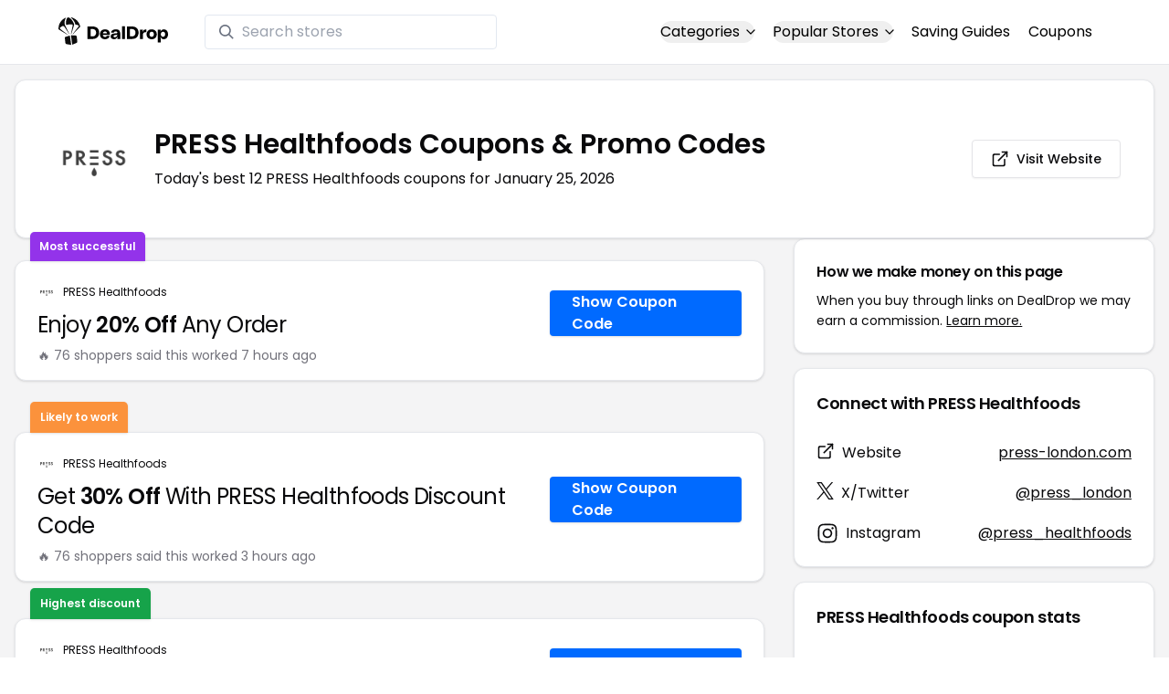

--- FILE ---
content_type: text/html
request_url: https://www.dealdrop.com/press-healthfoods
body_size: 20081
content:
<!DOCTYPE html>
<html lang="en">

<head>
  <meta charset="utf-8" />
  <meta name="theme-color" content="#1A73E8" />
  <meta name="google-site-verification" content="aRYp5Ng6GKgYOvQKjxEBtP_j_K9eGI8d-FbpW_a70iY" />
  <meta name="B-verify" content="33dbb697db8d4d648dc2432eaeca92ab2bd724ee" />
  <meta name="viewport" content="width=device-width, initial-scale=1" />
  <meta name="apple-mobile-web-app-capable" content="yes" />
  <meta name="apple-mobile-web-app-status-bar-style" content="rgb(0,106,255)" />
  <meta name="apple-mobile-web-app-title" content="DealDrop" />
  <meta name="apple-itunes-app"
    content="app-id=6446131260, app-argument=https://apps.apple.com/us/app/dealdrop-coupons-discounts/id6446131260?itsct=apps_box_link&itscg=30200">

  <link rel="preconnect" href="https://fonts.googleapis.com">
  <link rel="preconnect" href="https://fonts.gstatic.com" crossorigin>
  <link
    href="https://fonts.googleapis.com/css2?family=Poppins:ital,wght@0,100;0,200;0,300;0,400;0,500;0,600;0,700;0,800&display=swap"
    rel="stylesheet">
  <link rel="apple-touch-icon" href="https://img.dealdrop.com/fit-in/144x144/fav/apple-icon-152x152.png" />
  <link rel="manifest" href="/manifest.json" />
  <link rel="icon" type="image/png" sizes="32x32" href="https://img.dealdrop.com/fit-in/32x32/fav/favicon-32x32.png" />
  <link rel="icon" type="image/png" sizes="16x16" href="https://img.dealdrop.com/fit-in/16x16/fav/favicon-16x16.png" />
  
  
		<link href="./_app/immutable/assets/0.CivSvLKV.css" rel="stylesheet">
		<link href="./_app/immutable/assets/4.B_vgtuC_.css" rel="stylesheet"><title>50% Off PRESS Healthfoods Coupons &amp; Promo Codes (12 Working Codes) January 2026</title><!-- HEAD_svelte-9u286v_START --><meta name="description" content="Get the latest 12 active press-london.com coupon codes, discounts and promos. Today's top deal: Enjoy 50% Off Everything. Use these discount codes and save $$$!"><meta name="image" content="https://images.dealdrop.com/logos/press-london.com-logo-coupons.png"><meta itemprop="name" content="50% Off PRESS Healthfoods Coupons &amp; Promo Codes (12 Working Codes) January 2026"><meta itemprop="image" content="https://images.dealdrop.com/logos/press-london.com-logo-coupons.png"><link rel="canonical" href="https://www.dealdrop.com/press-healthfoods"><meta property="og:title" content="50% Off PRESS Healthfoods Coupons &amp; Promo Codes (12 Working Codes) January 2026"><meta property="og:description" content="Get the latest 12 active press-london.com coupon codes, discounts and promos. Today's top deal: Enjoy 50% Off Everything. Use these discount codes and save $$$!"><meta property="og:image" content="https://img.dealdrop.com/static/DealDrop_social.png"><meta property="og:url" content="https://www.dealdrop.com/press-healthfoods"><meta property="og:site_name" content="DealDrop"><meta property="og:type" content="dealdrop:coupon_brand"><meta name="twitter:title" content="50% Off PRESS Healthfoods Coupons &amp; Promo Codes (12 Working Codes) January 2026"><meta name=" twitter:description" content="Get the latest 12 active press-london.com coupon codes, discounts and promos. Today's top deal: Enjoy 50% Off Everything. Use these discount codes and save $$$!"><meta name="twitter:image" content="https://img.dealdrop.com/static/DealDrop_social.png"><meta name="twitter:card" content="summary_large_image"><meta name="twitter:label1" value="Deals"><meta name="twitter:data1" value=""><meta name="twitter:label2" value="Find more coupons and deals at"><meta name="twitter:data2" value="DealDrop.com"><!-- HEAD_svelte-9u286v_END -->

  <script src="https://the.gatekeeperconsent.com/cmp.min.js" data-cfasync="false"></script>
  <script src="https://the.gatekeeperconsent.com/ccpa/v2/standalone.js" async></script>

  <script async src="//www.ezojs.com/ezoic/sa.min.js"></script>
  <script>
    window.ezstandalone = window.ezstandalone || {};
    ezstandalone.cmd = ezstandalone.cmd || [];
  </script>

  <script defer data-domain="dealdrop.com" src="https://plausible.io/js/script.js"></script>
  <script>window.plausible = window.plausible || function() { (window.plausible.q = window.plausible.q || []).push(arguments) }</script>
  </script>

  <!-- Google tag (gtag.js) -->
  <script async src="https://www.googletagmanager.com/gtag/js?id=G-L055VCGXLH"></script>
  <script>
    window.dataLayer = window.dataLayer || [];
    function gtag() { dataLayer.push(arguments); }
    gtag('js', new Date());

    gtag('config', 'G-L055VCGXLH');
  </script>

</head>

<body>
  <div id="svelte">  <header class="w-full px-4 py-2 bg-white sm:px-4 border-b"><div class="flex items-center justify-between mx-auto max-w-6xl py-2"><a class="flex md:mb-0" href="/" rel="external" style="width:120px;" data-svelte-h="svelte-1xm8o3u"><img class="object-contain" src="https://images.dealdrop.com/dealdrop-logo-black.svg" alt="DealDrop Logo"></a> <div class="hidden md:inline-flex relative items-center lg:w-80 h-full group ml-10"><svg class="absolute left-0 z-20 w-4 h-4 ml-4 text-gray-500 pointer-events-none fill-current group-hover:text-gray-400 sm:block" xmlns="http://www.w3.org/2000/svg" viewBox="0 0 20 20"><path d="M12.9 14.32a8 8 0 1 1 1.41-1.41l5.35 5.33-1.42 1.42-5.33-5.34zM8 14A6 6 0 1 0 8 2a6 6 0 0 0 0 12z"></path></svg> <input type="text" class="block w-full py-1.5 pl-10 pr-4 leading-normal rounded bg-white border border-slate-200" placeholder="Search stores" value=""> </div> <nav class="md:ml-auto flex flex-wrap items-center text-base justify-center"><div class="relative mr-5"><button class="hidden md:inline-flex hover:underline items-center rounded-full btn btn-sm btn-white" data-svelte-h="svelte-69w9c0">Categories
          <svg xmlns="http://www.w3.org/2000/svg" viewBox="0 0 24 24" fill="none" stroke="currentColor" stroke-width="2" stroke-linecap="round" stroke-linejoin="round" aria-hidden="true" class="flex-none w-4 h-4 ml-1 -mr-1 transition duration-200 ease-out transform"><polyline points="6 9 12 15 18 9"></polyline></svg></button> <div class="absolute top-0 z-50 w-screen max-w-md p-2 mx-0 my-12 text-sm text-gray-800 transform bg-white rounded shadow lg:left-1/2 lg:-translate-x-1/2 hidden"><p class="pt-2 pl-3 mb-1 text-xs tracking-wide text-gray-500 uppercase" data-svelte-h="svelte-1p1d0s5">Our popular categories</p> <div class="grid grid-cols-3 gap-2 mb-2"><a href="/browse/food" rel="external" class="px-3 py-2 transition rounded hover:bg-gray-200 hover:text-primary">Food &amp; Drink </a><a href="/browse/nutrition" rel="external" class="px-3 py-2 transition rounded hover:bg-gray-200 hover:text-primary">Nutrition </a><a href="/browse/skin-nail-care" rel="external" class="px-3 py-2 transition rounded hover:bg-gray-200 hover:text-primary">Skin Care </a><a href="/browse/apparel" rel="external" class="px-3 py-2 transition rounded hover:bg-gray-200 hover:text-primary">Apparel </a><a href="/browse/oral-dental-care" rel="external" class="px-3 py-2 transition rounded hover:bg-gray-200 hover:text-primary">Oral Care </a><a href="/browse/computers" rel="external" class="px-3 py-2 transition rounded hover:bg-gray-200 hover:text-primary">Computers </a><a href="/browse/pets" rel="external" class="px-3 py-2 transition rounded hover:bg-gray-200 hover:text-primary">Pets </a><a href="/browse/coffee" rel="external" class="px-3 py-2 transition rounded hover:bg-gray-200 hover:text-primary">Coffee </a><a href="/browse/travel" rel="external" class="px-3 py-2 transition rounded hover:bg-gray-200 hover:text-primary">Travel </a><a href="/browse/finance" rel="external" class="px-3 py-2 transition rounded hover:bg-gray-200 hover:text-primary">Finance </a><a href="/browse/clothing" rel="external" class="px-3 py-2 transition rounded hover:bg-gray-200 hover:text-primary">Clothing </a><a href="/browse/vitamins-supplements" rel="external" class="px-3 py-2 transition rounded hover:bg-gray-200 hover:text-primary">Supplements </a><a href="/browse/sports" rel="external" class="px-3 py-2 transition rounded hover:bg-gray-200 hover:text-primary">Sports </a><a href="/browse/vaping" rel="external" class="px-3 py-2 transition rounded hover:bg-gray-200 hover:text-primary">Vaping </a><a href="/browse/accessories" rel="external" class="px-3 py-2 transition rounded hover:bg-gray-200 hover:text-primary">Accessories </a><a href="/browse/game" rel="external" class="px-3 py-2 transition rounded hover:bg-gray-200 hover:text-primary">Gaming </a><a href="/browse/education" rel="external" class="px-3 py-2 transition rounded hover:bg-gray-200 hover:text-primary">Education </a><a href="/browse/health" rel="external" class="px-3 py-2 transition rounded hover:bg-gray-200 hover:text-primary">Health </a></div></div></div> <div class="relative mr-5"><button class="hidden md:inline-flex hover:underline items-center rounded-full btn btn-sm btn-white" data-svelte-h="svelte-gp0ehv">Popular Stores
          <svg xmlns="http://www.w3.org/2000/svg" viewBox="0 0 24 24" fill="none" stroke="currentColor" stroke-width="2" stroke-linecap="round" stroke-linejoin="round" aria-hidden="true" class="flex-none w-4 h-4 ml-1 -mr-1 transition duration-200 ease-out transform"><polyline points="6 9 12 15 18 9"></polyline></svg></button> <div class="absolute top-0 z-50 w-screen max-w-md p-2 mx-0 my-12 text-sm text-gray-800 transform bg-white rounded shadow lg:left-1/2 lg:-translate-x-1/2 hidden"><p class="pt-2 pl-3 mb-1 text-xs tracking-wide text-gray-500 uppercase" data-svelte-h="svelte-8a3b4z">Our popular stores</p> <div class="grid grid-cols-3 gap-2 mb-2"><a href="/end-clothing" rel="external" class="px-3 py-2 transition rounded hover:bg-gray-200 hover:text-primary">END Clothing </a><a href="/cbdmd" rel="external" class="px-3 py-2 transition rounded hover:bg-gray-200 hover:text-primary">cbdMD </a><a href="/albion-fit" rel="external" class="px-3 py-2 transition rounded hover:bg-gray-200 hover:text-primary">Albion Fit </a><a href="/hill-house-home" rel="external" class="px-3 py-2 transition rounded hover:bg-gray-200 hover:text-primary">Hill House Home </a><a href="/figs" rel="external" class="px-3 py-2 transition rounded hover:bg-gray-200 hover:text-primary">Figs </a><a href="/lululemon" rel="external" class="px-3 py-2 transition rounded hover:bg-gray-200 hover:text-primary">Lululemon </a><a href="/uber-eats" rel="external" class="px-3 py-2 transition rounded hover:bg-gray-200 hover:text-primary">Uber Eats </a><a href="/hey-dude-shoes" rel="external" class="px-3 py-2 transition rounded hover:bg-gray-200 hover:text-primary">Hey Dude Shoes </a><a href="/fashionphile" rel="external" class="px-3 py-2 transition rounded hover:bg-gray-200 hover:text-primary">FASHIONPHILE </a><a href="/frank-eileen" rel="external" class="px-3 py-2 transition rounded hover:bg-gray-200 hover:text-primary">Frank &amp; Eileen </a><a href="/scheels" rel="external" class="px-3 py-2 transition rounded hover:bg-gray-200 hover:text-primary">Scheels </a><a href="/snaptravel" rel="external" class="px-3 py-2 transition rounded hover:bg-gray-200 hover:text-primary">Snap Travel </a><a href="/seat-geek" rel="external" class="px-3 py-2 transition rounded hover:bg-gray-200 hover:text-primary">Seatgeek </a><a href="/kats-botanicals" rel="external" class="px-3 py-2 transition rounded hover:bg-gray-200 hover:text-primary">Kats Botanicals </a><a href="/the-ordinary" rel="external" class="px-3 py-2 transition rounded hover:bg-gray-200 hover:text-primary">The Ordinary </a><a href="/sakara" rel="external" class="px-3 py-2 transition rounded hover:bg-gray-200 hover:text-primary">Sakara </a><a href="/jackery-usa" rel="external" class="px-3 py-2 transition rounded hover:bg-gray-200 hover:text-primary">Jackery </a><a href="/popular-stores" rel="external" class="px-3 py-2 transition rounded hover:bg-gray-200 hover:text-primary">See All </a></div></div></div> <a href="/research" rel="external" class="hidden md:inline-flex hover:underline mr-5 hover:text-gray-900" data-svelte-h="svelte-1oocyg1">Saving Guides</a> <a href="/coupons" rel="external" class="hidden md:inline-flex hover:underline mr-5 hover:text-gray-900" data-svelte-h="svelte-gbbpk7">Coupons</a> <div class="inline-flex md:hidden"><button class="mr-2" data-svelte-h="svelte-jcz73r"><svg xmlns="http://www.w3.org/2000/svg" class="h-6 w-6" fill="none" viewBox="0 0 24 24" stroke="currentColor"><path stroke-linecap="round" stroke-linejoin="round" stroke-width="2" d="M21 21l-6-6m2-5a7 7 0 11-14 0 7 7 0 0114 0z"></path></svg> <span class="sr-only">Open Menu</span></button> <button class="flex-none px-2 btn btn-white btn-sm" data-svelte-h="svelte-13b5ha1"><svg xmlns="http://www.w3.org/2000/svg" viewBox="0 0 24 24" fill="none" stroke="currentColor" stroke-width="2" stroke-linecap="round" stroke-linejoin="round" aria-hidden="true" class="w-5 h-5"><line x1="3" y1="12" x2="21" y2="12"></line><line x1="3" y1="6" x2="21" y2="6"></line><line x1="3" y1="18" x2="21" y2="18"></line></svg> <span class="sr-only">Open Menu</span></button> </div></nav></div> </header>  <div class="flex min-h-screen w-full flex-col justify-center items-center bg-muted"><div class="flex flex-col sm:gap-4 sm:p-4 max-w-7xl"><div class="md:hidden mt-1 -mb-2 text-center" data-svelte-h="svelte-o5kr03"><p class="mt-0 font-[400] text-xs">When you buy through links on DealDrop <br> <a href="/how-we-make-money" class="underline hover:text-primary">we may earn a commission.</a></p></div>  <div class="rounded-xl bg-card text-card-foreground relative border shadow p-6 m-4 md:m-0"><div class="p-0 sm:p-3 flex w-full justify-between items-center"><div class="flex"><img alt="PRESS Healthfoods logo" class="rounded-lg h-[50px] w-[50px] sm:h-[100px] sm:w-[100px] mr-4 object-contain" src="https://images.dealdrop.com/logos/press-london.com-logo-coupons.png" onerror="this.src='https://images.dealdrop.com/ddplaceholder.png'"> <div class="flex flex-col justify-center"><h1 class="text-xl sm:text-3xl font-semibold mb-2">PRESS Healthfoods Coupons &amp; Promo Codes</h1> <p class="text-sm md:text-base">Today&#39;s best 12 PRESS Healthfoods coupons for January 25, 2026</p> <a class="md:hidden mt-4" href="https://www.press-london.com" target="_blank" rel="external nofollow"> <button type="button" tabindex="0" class="inline-flex items-center justify-center whitespace-nowrap text-sm font-medium transition-colors focus-visible:outline-none focus-visible:ring-1 focus-visible:ring-ring disabled:pointer-events-none disabled:opacity-50 border border-input bg-background shadow-sm hover:bg-accent hover:text-accent-foreground h-9 p-2 rounded" data-button-root=""><svg xmlns="http://www.w3.org/2000/svg" width="20" height="20" viewBox="0 0 24 24" fill="none" stroke="currentColor" stroke-width="2" stroke-linecap="round" stroke-linejoin="round" class="lucide lucide-external-link"><path d="M15 3h6v6"></path><path d="M10 14 21 3"></path><path d="M18 13v6a2 2 0 0 1-2 2H5a2 2 0 0 1-2-2V8a2 2 0 0 1 2-2h6"></path></svg> <span class="ml-2" data-svelte-h="svelte-18gi51">Visit Website</span></button></a></div></div> <a class="hidden md:block" href="https://www.press-london.com" target="_blank" rel="external nofollow"> <button type="button" tabindex="0" class="inline-flex items-center justify-center whitespace-nowrap text-sm font-medium transition-colors focus-visible:outline-none focus-visible:ring-1 focus-visible:ring-ring disabled:pointer-events-none disabled:opacity-50 border border-input bg-background shadow-sm hover:bg-accent hover:text-accent-foreground h-9 p-5 rounded" data-button-root=""><svg xmlns="http://www.w3.org/2000/svg" width="20" height="20" viewBox="0 0 24 24" fill="none" stroke="currentColor" stroke-width="2" stroke-linecap="round" stroke-linejoin="round" class="lucide lucide-external-link"><path d="M15 3h6v6"></path><path d="M10 14 21 3"></path><path d="M18 13v6a2 2 0 0 1-2 2H5a2 2 0 0 1-2-2V8a2 2 0 0 1 2-2h6"></path></svg> <span class="ml-2" data-svelte-h="svelte-18gi51">Visit Website</span></button></a></div></div> <main class="grid flex-1 items-start gap-4 p-4 sm:mx-0 sm:px-0 sm:py-0 md:gap-8 lg:grid-cols-3 xl:grid-cols-3"><div class="grid auto-rows-max items-start gap-2 md:gap-4 lg:col-span-2">  <div class="rounded-xl border bg-card text-card-foreground shadow mt-2 md:mt-6 flex w-full p-0 !pt-0 md:py-2 md:mb-0 justify-between relative flex-col md:flex-row text-left cursor-pointer hover:bg-gray-50"><span class="inline-flex select-none items-center rounded-md border px-2.5 text-xs transition-colors focus:outline-none focus:ring-2 focus:ring-ring focus:ring-offset-2 border-transparent shadow bg-purple-600 text-white font-semibold py-2 hover:bg-purple-600 rounded-t-lg rounded-b-none absolute -top-[32px] left-4 border-none">Most successful</span> <div class="flex flex-col space-y-1.5 p-6 pb-3"><div class="flex text-xs items-center"><img alt="PRESS Healthfoods logo" class="rounded h-[20px] w-[20px] mr-2 object-contain" src="https://images.dealdrop.com/logos/press-london.com-logo-coupons.png" onerror="this.src='https://images.dealdrop.com/ddplaceholder.png'"> <a href="/press-healthfoods" alt="PRESS Healthfoods coupons" class="no-underline">PRESS Healthfoods</a></div> <h3 class="tracking-tight pt-1 text-2xl mb-6 font-normal w-full"><!-- HTML_TAG_START -->Enjoy <span class="font-semibold">20% Off</span> Any Order<!-- HTML_TAG_END --></h3> <p class="pt-1 text-sm text-muted-foreground leading-none">🔥 76 shoppers said this worked 7
        hours ago</p></div> <div class="flex items-center p-6 pt-0 flex-col-reverse md:flex-row"><div class="flex justify-center items-center cursor-pointer mt-4 bg-primary text-white py-3 px-6 h-[50px] w-full md:w-[210px] font-semibold rounded shadow hover:bg-primary/90" data-svelte-h="svelte-m51s8u">Show Coupon Code</div></div></div>  <div id="ezoic-pub-ad-placeholder-109"></div>   <div class="rounded-xl border bg-card text-card-foreground shadow mt-8 md:mt-6 flex w-full p-0 !pt-0 md:py-2 md:mb-0 justify-between relative flex-col md:flex-row text-left cursor-pointer hover:bg-gray-50"><span class="inline-flex select-none items-center rounded-md border px-2.5 text-xs font-semibold transition-colors focus:outline-none focus:ring-2 focus:ring-ring focus:ring-offset-2 border-transparent shadow bg-orange-400 text-white tfont-semibold py-2 hover:bg-orange-400 rounded-t-lg rounded-b-none absolute -top-[34px] left-4">Likely to work</span> <div class="flex flex-col space-y-1.5 p-6 pb-3"><div class="flex text-xs items-center"><img alt="PRESS Healthfoods logo" class="rounded h-[20px] w-[20px] mr-2 object-contain" src="https://images.dealdrop.com/logos/press-london.com-logo-coupons.png" onerror="this.src='https://images.dealdrop.com/ddplaceholder.png'"> <a href="/press-healthfoods" alt="PRESS Healthfoods coupons" class="no-underline">PRESS Healthfoods</a></div> <h3 class="tracking-tight pt-1 text-2xl mb-6 font-normal w-full"><!-- HTML_TAG_START -->Get <span class="font-semibold">30% Off</span> With PRESS Healthfoods Discount Code<!-- HTML_TAG_END --></h3> <p class="pt-1 text-sm text-muted-foreground leading-none">🔥 76 shoppers said this worked 3
        hours ago</p></div> <div class="flex items-center p-6 pt-0 flex-col-reverse md:flex-row"><div class="flex justify-center items-center cursor-pointer mt-4 bg-primary text-white py-3 px-6 h-[50px] w-full md:w-[210px] font-semibold rounded shadow hover:bg-primary/90" data-svelte-h="svelte-m51s8u">Show Coupon Code</div></div></div>     <div class="rounded-xl border bg-card text-card-foreground shadow mt-8 md:mt-6 flex w-full p-0 !pt-0 md:py-2 md:mb-0 justify-between relative flex-col md:flex-row text-left cursor-pointer hover:bg-gray-50"><span class="inline-flex select-none items-center rounded-md border px-2.5 text-xs transition-colors focus:outline-none focus:ring-2 focus:ring-ring focus:ring-offset-2 border-transparent shadow bg-green-600 text-white font-semibold py-2 hover:bg-green-600 rounded-t-lg rounded-b-none absolute -top-[34px] left-4">Highest discount</span> <div class="flex flex-col space-y-1.5 p-6 pb-3"><div class="flex text-xs items-center"><img alt="PRESS Healthfoods logo" class="rounded h-[20px] w-[20px] mr-2 object-contain" src="https://images.dealdrop.com/logos/press-london.com-logo-coupons.png" onerror="this.src='https://images.dealdrop.com/ddplaceholder.png'"> <a href="/press-healthfoods" alt="PRESS Healthfoods coupons" class="no-underline">PRESS Healthfoods</a></div> <h3 class="tracking-tight pt-1 text-2xl mb-6 font-normal w-full"><!-- HTML_TAG_START -->Earn <span class="font-semibold">50% Off</span> With Coupon Code<!-- HTML_TAG_END --></h3> <p class="pt-1 text-sm text-muted-foreground leading-none">🔥 76 shoppers said this worked 5
        hours ago</p></div> <div class="flex items-center p-6 pt-0 flex-col-reverse md:flex-row"><div class="flex justify-center items-center cursor-pointer mt-4 bg-primary text-white py-3 px-6 h-[50px] w-full md:w-[210px] font-semibold rounded shadow hover:bg-primary/90" data-svelte-h="svelte-12zcv7i">Get Deal</div></div></div>   <div class="rounded-xl border bg-card text-card-foreground shadow flex w-full p-0 !pt-0 md:py-2 md:mb-0 justify-between relative flex-col md:flex-row text-left cursor-pointer hover:bg-gray-50"> <div class="flex flex-col space-y-1.5 p-6 pb-3"><div class="flex text-xs items-center"><img alt="PRESS Healthfoods logo" class="rounded h-[20px] w-[20px] mr-2 object-contain" src="https://images.dealdrop.com/logos/press-london.com-logo-coupons.png" onerror="this.src='https://images.dealdrop.com/ddplaceholder.png'"> <a href="/press-healthfoods" alt="PRESS Healthfoods coupons" class="no-underline">PRESS Healthfoods</a></div> <h3 class="tracking-tight pt-1 text-2xl mb-6 font-normal w-full"><!-- HTML_TAG_START --><span class="font-semibold">10% Off</span> Any Order<!-- HTML_TAG_END --></h3> <p class="pt-1 text-sm text-muted-foreground leading-none">🔥 26 shoppers said this worked 17
        hours ago</p></div> <div class="flex items-center p-6 pt-0 flex-col-reverse md:flex-row"><div class="flex justify-center items-center cursor-pointer mt-4 bg-primary text-white py-3 px-6 h-[50px] w-full md:w-[210px] font-semibold rounded shadow hover:bg-primary/90" data-svelte-h="svelte-m51s8u">Show Coupon Code</div></div></div>   <div class="rounded-xl border bg-card text-card-foreground shadow flex w-full p-0 !pt-0 md:py-2 md:mb-0 justify-between relative flex-col md:flex-row text-left cursor-pointer hover:bg-gray-50"> <div class="flex flex-col space-y-1.5 p-6 pb-3"><div class="flex text-xs items-center"><img alt="PRESS Healthfoods logo" class="rounded h-[20px] w-[20px] mr-2 object-contain" src="https://images.dealdrop.com/logos/press-london.com-logo-coupons.png" onerror="this.src='https://images.dealdrop.com/ddplaceholder.png'"> <a href="/press-healthfoods" alt="PRESS Healthfoods coupons" class="no-underline">PRESS Healthfoods</a></div> <h3 class="tracking-tight pt-1 text-2xl mb-6 font-normal w-full"><!-- HTML_TAG_START --><span class="font-semibold">30% Off</span> When You Use This Promo Code<!-- HTML_TAG_END --></h3> <p class="pt-1 text-sm text-muted-foreground leading-none">🔥 26 shoppers said this worked 11
        hours ago</p></div> <div class="flex items-center p-6 pt-0 flex-col-reverse md:flex-row"><div class="flex justify-center items-center cursor-pointer mt-4 bg-primary text-white py-3 px-6 h-[50px] w-full md:w-[210px] font-semibold rounded shadow hover:bg-primary/90" data-svelte-h="svelte-m51s8u">Show Coupon Code</div></div></div>   <div class="rounded-xl border bg-card text-card-foreground shadow flex w-full p-0 !pt-0 md:py-2 md:mb-0 justify-between relative flex-col md:flex-row text-left cursor-pointer hover:bg-gray-50"> <div class="flex flex-col space-y-1.5 p-6 pb-3"><div class="flex text-xs items-center"><img alt="PRESS Healthfoods logo" class="rounded h-[20px] w-[20px] mr-2 object-contain" src="https://images.dealdrop.com/logos/press-london.com-logo-coupons.png" onerror="this.src='https://images.dealdrop.com/ddplaceholder.png'"> <a href="/press-healthfoods" alt="PRESS Healthfoods coupons" class="no-underline">PRESS Healthfoods</a></div> <h3 class="tracking-tight pt-1 text-2xl mb-6 font-normal w-full"><!-- HTML_TAG_START -->Save <span class="font-semibold">15% Off</span> The Regular Price<!-- HTML_TAG_END --></h3> <p class="pt-1 text-sm text-muted-foreground leading-none">🔥 26 shoppers said this worked 13
        hours ago</p></div> <div class="flex items-center p-6 pt-0 flex-col-reverse md:flex-row"><div class="flex justify-center items-center cursor-pointer mt-4 bg-primary text-white py-3 px-6 h-[50px] w-full md:w-[210px] font-semibold rounded shadow hover:bg-primary/90" data-svelte-h="svelte-m51s8u">Show Coupon Code</div></div></div>   <div class="rounded-xl border bg-card text-card-foreground shadow flex w-full p-0 !pt-0 md:py-2 md:mb-0 justify-between relative flex-col md:flex-row text-left cursor-pointer hover:bg-gray-50"> <div class="flex flex-col space-y-1.5 p-6 pb-3"><div class="flex text-xs items-center"><img alt="PRESS Healthfoods logo" class="rounded h-[20px] w-[20px] mr-2 object-contain" src="https://images.dealdrop.com/logos/press-london.com-logo-coupons.png" onerror="this.src='https://images.dealdrop.com/ddplaceholder.png'"> <a href="/press-healthfoods" alt="PRESS Healthfoods coupons" class="no-underline">PRESS Healthfoods</a></div> <h3 class="tracking-tight pt-1 text-2xl mb-6 font-normal w-full"><!-- HTML_TAG_START -->Get <span class="font-semibold">20% Off</span> Storewide<!-- HTML_TAG_END --></h3> <p class="pt-1 text-sm text-muted-foreground leading-none">🔥 26 shoppers said this worked 13
        hours ago</p></div> <div class="flex items-center p-6 pt-0 flex-col-reverse md:flex-row"><div class="flex justify-center items-center cursor-pointer mt-4 bg-primary text-white py-3 px-6 h-[50px] w-full md:w-[210px] font-semibold rounded shadow hover:bg-primary/90" data-svelte-h="svelte-m51s8u">Show Coupon Code</div></div></div>     <div class="rounded-xl border bg-card text-card-foreground shadow flex w-full p-0 !pt-0 md:py-2 md:mb-0 justify-between relative flex-col md:flex-row text-left cursor-pointer hover:bg-gray-50"> <div class="flex flex-col space-y-1.5 p-6 pb-3"><div class="flex text-xs items-center"><img alt="PRESS Healthfoods logo" class="rounded h-[20px] w-[20px] mr-2 object-contain" src="https://images.dealdrop.com/logos/press-london.com-logo-coupons.png" onerror="this.src='https://images.dealdrop.com/ddplaceholder.png'"> <a href="/press-healthfoods" alt="PRESS Healthfoods coupons" class="no-underline">PRESS Healthfoods</a></div> <h3 class="tracking-tight pt-1 text-2xl mb-6 font-normal w-full"><!-- HTML_TAG_START -->Enjoy <span class="font-semibold">50% Off</span> Everything<!-- HTML_TAG_END --></h3> <p class="text-sm text-muted-foreground max-w-lg text-balance leading-relaxed"><span class="inline-flex select-none items-center rounded-md border px-2.5 py-0.5 text-xs transition-colors focus:outline-none focus:ring-2 focus:ring-ring focus:ring-offset-2 border-transparent bg-secondary text-secondary-foreground hover:bg-secondary/80 font-normal">Unlikely to work</span></p></div> <div class="flex items-center p-6 pt-0 flex-col-reverse md:flex-row"><div class="flex justify-center items-center cursor-pointer mt-4 bg-primary text-white py-3 px-6 h-[50px] w-full md:w-[210px] font-semibold rounded shadow hover:bg-primary/90" data-svelte-h="svelte-m51s8u">Show Coupon Code</div></div></div>   <div class="rounded-xl border bg-card text-card-foreground shadow flex w-full p-0 !pt-0 md:py-2 md:mb-0 justify-between relative flex-col md:flex-row text-left cursor-pointer hover:bg-gray-50"> <div class="flex flex-col space-y-1.5 p-6 pb-3"><div class="flex text-xs items-center"><img alt="PRESS Healthfoods logo" class="rounded h-[20px] w-[20px] mr-2 object-contain" src="https://images.dealdrop.com/logos/press-london.com-logo-coupons.png" onerror="this.src='https://images.dealdrop.com/ddplaceholder.png'"> <a href="/press-healthfoods" alt="PRESS Healthfoods coupons" class="no-underline">PRESS Healthfoods</a></div> <h3 class="tracking-tight pt-1 text-2xl mb-6 font-normal w-full"><!-- HTML_TAG_START -->Enjoy <span class="font-semibold">20% Off</span> Your Purchase With Coupon Code<!-- HTML_TAG_END --></h3> <p class="text-sm text-muted-foreground max-w-lg text-balance leading-relaxed"><span class="inline-flex select-none items-center rounded-md border px-2.5 py-0.5 text-xs transition-colors focus:outline-none focus:ring-2 focus:ring-ring focus:ring-offset-2 border-transparent bg-secondary text-secondary-foreground hover:bg-secondary/80 font-normal">Unlikely to work</span></p></div> <div class="flex items-center p-6 pt-0 flex-col-reverse md:flex-row"><div class="flex justify-center items-center cursor-pointer mt-4 bg-primary text-white py-3 px-6 h-[50px] w-full md:w-[210px] font-semibold rounded shadow hover:bg-primary/90" data-svelte-h="svelte-m51s8u">Show Coupon Code</div></div></div>   <div class="rounded-xl border bg-card text-card-foreground shadow flex w-full p-0 !pt-0 md:py-2 md:mb-0 justify-between relative flex-col md:flex-row text-left cursor-pointer hover:bg-gray-50"> <div class="flex flex-col space-y-1.5 p-6 pb-3"><div class="flex text-xs items-center"><img alt="PRESS Healthfoods logo" class="rounded h-[20px] w-[20px] mr-2 object-contain" src="https://images.dealdrop.com/logos/press-london.com-logo-coupons.png" onerror="this.src='https://images.dealdrop.com/ddplaceholder.png'"> <a href="/press-healthfoods" alt="PRESS Healthfoods coupons" class="no-underline">PRESS Healthfoods</a></div> <h3 class="tracking-tight pt-1 text-2xl mb-6 font-normal w-full"><!-- HTML_TAG_START -->Up To <span class="font-semibold">30% Off</span> w/ PRESS Healthfoods Code<!-- HTML_TAG_END --></h3> <p class="text-sm text-muted-foreground max-w-lg text-balance leading-relaxed"><span class="inline-flex select-none items-center rounded-md border px-2.5 py-0.5 text-xs transition-colors focus:outline-none focus:ring-2 focus:ring-ring focus:ring-offset-2 border-transparent bg-secondary text-secondary-foreground hover:bg-secondary/80 font-normal">Unlikely to work</span></p></div> <div class="flex items-center p-6 pt-0 flex-col-reverse md:flex-row"><div class="flex justify-center items-center cursor-pointer mt-4 bg-primary text-white py-3 px-6 h-[50px] w-full md:w-[210px] font-semibold rounded shadow hover:bg-primary/90" data-svelte-h="svelte-m51s8u">Show Coupon Code</div></div></div>   <div class="rounded-xl border bg-card text-card-foreground shadow flex w-full p-0 !pt-0 md:py-2 md:mb-0 justify-between relative flex-col md:flex-row text-left cursor-pointer hover:bg-gray-50"> <div class="flex flex-col space-y-1.5 p-6 pb-3"><div class="flex text-xs items-center"><img alt="PRESS Healthfoods logo" class="rounded h-[20px] w-[20px] mr-2 object-contain" src="https://images.dealdrop.com/logos/press-london.com-logo-coupons.png" onerror="this.src='https://images.dealdrop.com/ddplaceholder.png'"> <a href="/press-healthfoods" alt="PRESS Healthfoods coupons" class="no-underline">PRESS Healthfoods</a></div> <h3 class="tracking-tight pt-1 text-2xl mb-6 font-normal w-full"><!-- HTML_TAG_START -->Take <span class="font-semibold">$20 Off</span> w/ PRESS Healthfoods Discount Code<!-- HTML_TAG_END --></h3> <p class="text-sm text-muted-foreground max-w-lg text-balance leading-relaxed"><span class="inline-flex select-none items-center rounded-md border px-2.5 py-0.5 text-xs transition-colors focus:outline-none focus:ring-2 focus:ring-ring focus:ring-offset-2 border-transparent bg-secondary text-secondary-foreground hover:bg-secondary/80 font-normal">Unlikely to work</span></p></div> <div class="flex items-center p-6 pt-0 flex-col-reverse md:flex-row"><div class="flex justify-center items-center cursor-pointer mt-4 bg-primary text-white py-3 px-6 h-[50px] w-full md:w-[210px] font-semibold rounded shadow hover:bg-primary/90" data-svelte-h="svelte-m51s8u">Show Coupon Code</div></div></div>   <div class="rounded-xl border bg-card text-card-foreground shadow flex w-full p-0 !pt-0 md:py-2 md:mb-0 justify-between relative flex-col md:flex-row text-left cursor-pointer hover:bg-gray-50"> <div class="flex flex-col space-y-1.5 p-6 pb-3"><div class="flex text-xs items-center"><img alt="PRESS Healthfoods logo" class="rounded h-[20px] w-[20px] mr-2 object-contain" src="https://images.dealdrop.com/logos/press-london.com-logo-coupons.png" onerror="this.src='https://images.dealdrop.com/ddplaceholder.png'"> <a href="/press-healthfoods" alt="PRESS Healthfoods coupons" class="no-underline">PRESS Healthfoods</a></div> <h3 class="tracking-tight pt-1 text-2xl mb-6 font-normal w-full"><!-- HTML_TAG_START -->Earn <span class="font-semibold">50% Off</span> Your Order at PRESS Healthfoods<!-- HTML_TAG_END --></h3> <p class="text-sm text-muted-foreground max-w-lg text-balance leading-relaxed"><span class="inline-flex select-none items-center rounded-md border px-2.5 py-0.5 text-xs transition-colors focus:outline-none focus:ring-2 focus:ring-ring focus:ring-offset-2 border-transparent bg-secondary text-secondary-foreground hover:bg-secondary/80 font-normal">Unlikely to work</span></p></div> <div class="flex items-center p-6 pt-0 flex-col-reverse md:flex-row"><div class="flex justify-center items-center cursor-pointer mt-4 bg-primary text-white py-3 px-6 h-[50px] w-full md:w-[210px] font-semibold rounded shadow hover:bg-primary/90" data-svelte-h="svelte-12zcv7i">Get Deal</div></div></div>    <div class="rounded-xl border bg-card text-card-foreground shadow dd-info overflow-hidden mt-2 mb-4"><h3 class="font-semibold tracking-tight group flex items-center text-lg p-6">Additional Information about PRESS Healthfoods</h3> <div class="p-6 pt-0 px-6 text-sm leading-relaxed"><p class="text-[#000000] text-base leading-[26px] font-[400] mb-2">We&#39;ve found <span class="font-semibold">12 active and working PRESS Healthfoods coupons.</span>
        Our members save money by using these
        PRESS Healthfoods discount codes at the checkout.</p> <ul class="list-disc pl-6 text-base leading-[26px] font-[400] mb-4"><li class="mb-1">Today&#39;s top PRESS Healthfoods offer is Enjoy 50% Off Everything</li> <li class="mb-1"><span class="font-semibold">Our best PRESS Healthfoods coupon code will save you 50%</span></li> <li class="mb-1">Shoppers have saved an <span class="font-semibold">average of 27.08% with our PRESS Healthfoods
            promo codes</span></li> <li class="mb-1">The last time we posted a <span class="font-semibold">PRESS Healthfoods discount code was on
            January 25 2026 (now)</span></li></ul> <p class="text-[#000000] text-[16px] md:text-[16px] leading-[27px] font-[400]">If you&#39;re a fan of PRESS Healthfoods, our coupon codes for
        <!-- HTML_TAG_START --><a class="underline hover:text-primary" rel="external" href='/river-bottom-roasters' alt='River Bottom Roasters coupons'>River Bottom Roasters</a>, <a class="underline hover:text-primary" rel="external" href='/sheps-beans' alt='Shep's Beans coupons'>Shep's Beans</a> and <a class="underline hover:text-primary" rel="external" href='/starbrewstore-com' alt='starbrewstore coupons'>starbrewstore</a><!-- HTML_TAG_END --> can be quite handy. Don&#39;t forget to explore coupons from other popular
        stores like

        <!-- HTML_TAG_START --><a class="underline hover:text-primary" rel="external" href='/stonehouse-teas' alt='Stonehouse Teas coupons'>Stonehouse Teas</a>, <a class="underline hover:text-primary" rel="external" href='/beas-wellness-teas' alt='Bea's Wellness Teas coupons'>Bea's Wellness Teas</a> and <a class="underline hover:text-primary" rel="external" href='/monjitea' alt='MonjiTea coupons'>MonjiTea</a><!-- HTML_TAG_END --> as well to maximize your savings.</p> </div></div>  <div id="ezoic-pub-ad-placeholder-114"></div>  <section id="faqpage" itemscope itemtype="https://schema.org/FAQPage"> <div class="rounded-xl border bg-card text-card-foreground shadow overflow-hidden"><h3 class="font-semibold tracking-tight group flex items-center text-lg p-6"><span class="capitalize">FAQs About PRESS Healthfoods <span class="lowercase">Coupons &amp; Promo Codes</span></span></h3> <div class="p-6 pt-0 text-sm leading-relaxed"><div data-melt-id="fgYOxayanv" data-melt-accordion="" data-accordion-root=""><div class="overflow-hidden"><div data-state="closed" data-melt-accordion-item="" data-accordion-item="" class="border-b" itemscope itemprop="mainEntity" itemtype="https://schema.org/Question"><div role="heading" aria-level="3" data-heading-level="3" data-melt-accordion-heading="" data-accordion-header="" class="flex"><button aria-expanded="false" aria-disabled="false" data-value="How to get 50% off at PRESS Healthfoods?" data-state="closed" data-melt-accordion-trigger="" data-accordion-trigger="" type="button" class="flex flex-1 items-center justify-between py-4 text-sm font-medium transition-all hover:underline [&amp;[data-state=open]>svg]:rotate-180"><div class="flex flex-wrap justify-start overflow-hidden"><h4 class="text-[16px] font-[600] leading-[27px] text-[#000000] text-left" itemprop="name">How to get 50% off at PRESS Healthfoods? </h4></div>  <svg width="24" height="24" class="h-4 w-4 shrink-0 text-muted-foreground transition-transform duration-200" role="img" aria-label="chevron down," viewBox="0 0 15 15" fill="currentColor" xmlns="http://www.w3.org/2000/svg"><path fill-rule="evenodd" clip-rule="evenodd" d="M3.13523 6.15803C3.3241 5.95657 3.64052 5.94637 3.84197 6.13523L7.5 9.56464L11.158 6.13523C11.3595 5.94637 11.6759 5.95657 11.8648 6.15803C12.0536 6.35949 12.0434 6.67591 11.842 6.86477L7.84197 10.6148C7.64964 10.7951 7.35036 10.7951 7.15803 10.6148L3.15803 6.86477C2.95657 6.67591 2.94637 6.35949 3.13523 6.15803Z" fill="currentColor"></path></svg> </button></div> <div class="pt-2 text-base" style="line-height:1.7;" itemscope itemprop="acceptedAnswer" itemtype="https://schema.org/Answer"> <span class="hidden" itemprop="text">We have a coupon code for 50% off at PRESS Healthfoods. To use this discount, click the 'copy code' button next to the coupon code on this page, paste the code into the 'coupon code' box during checkout, and click 'apply' to enjoy your discount.</span> </div> </div><div data-state="closed" data-melt-accordion-item="" data-accordion-item="" class="border-b" itemscope itemprop="mainEntity" itemtype="https://schema.org/Question"><div role="heading" aria-level="3" data-heading-level="3" data-melt-accordion-heading="" data-accordion-header="" class="flex"><button aria-expanded="false" aria-disabled="false" data-value="Does PRESS Healthfoods have any coupons?" data-state="closed" data-melt-accordion-trigger="" data-accordion-trigger="" type="button" class="flex flex-1 items-center justify-between py-4 text-sm font-medium transition-all hover:underline [&amp;[data-state=open]>svg]:rotate-180"><div class="flex flex-wrap justify-start overflow-hidden"><h4 class="text-[16px] font-[600] leading-[27px] text-[#000000] text-left" itemprop="name">Does PRESS Healthfoods have any coupons? </h4></div>  <svg width="24" height="24" class="h-4 w-4 shrink-0 text-muted-foreground transition-transform duration-200" role="img" aria-label="chevron down," viewBox="0 0 15 15" fill="currentColor" xmlns="http://www.w3.org/2000/svg"><path fill-rule="evenodd" clip-rule="evenodd" d="M3.13523 6.15803C3.3241 5.95657 3.64052 5.94637 3.84197 6.13523L7.5 9.56464L11.158 6.13523C11.3595 5.94637 11.6759 5.95657 11.8648 6.15803C12.0536 6.35949 12.0434 6.67591 11.842 6.86477L7.84197 10.6148C7.64964 10.7951 7.35036 10.7951 7.15803 10.6148L3.15803 6.86477C2.95657 6.67591 2.94637 6.35949 3.13523 6.15803Z" fill="currentColor"></path></svg> </button></div> <div class="pt-2 text-base" style="line-height:1.7;" itemscope itemprop="acceptedAnswer" itemtype="https://schema.org/Answer"> <span class="hidden" itemprop="text">&lt;p>Yes! As of Mar 02, 2025, there are currently &lt;b>22 active promos for PRESS Healthfoods&lt;/b>.&lt;/p></span> </div> </div><div data-state="closed" data-melt-accordion-item="" data-accordion-item="" class="border-b" itemscope itemprop="mainEntity" itemtype="https://schema.org/Question"><div role="heading" aria-level="3" data-heading-level="3" data-melt-accordion-heading="" data-accordion-header="" class="flex"><button aria-expanded="false" aria-disabled="false" data-value="What is the best PRESS Healthfoods coupon codes right now?" data-state="closed" data-melt-accordion-trigger="" data-accordion-trigger="" type="button" class="flex flex-1 items-center justify-between py-4 text-sm font-medium transition-all hover:underline [&amp;[data-state=open]>svg]:rotate-180"><div class="flex flex-wrap justify-start overflow-hidden"><h4 class="text-[16px] font-[600] leading-[27px] text-[#000000] text-left" itemprop="name">What is the best PRESS Healthfoods coupon codes right now? </h4></div>  <svg width="24" height="24" class="h-4 w-4 shrink-0 text-muted-foreground transition-transform duration-200" role="img" aria-label="chevron down," viewBox="0 0 15 15" fill="currentColor" xmlns="http://www.w3.org/2000/svg"><path fill-rule="evenodd" clip-rule="evenodd" d="M3.13523 6.15803C3.3241 5.95657 3.64052 5.94637 3.84197 6.13523L7.5 9.56464L11.158 6.13523C11.3595 5.94637 11.6759 5.95657 11.8648 6.15803C12.0536 6.35949 12.0434 6.67591 11.842 6.86477L7.84197 10.6148C7.64964 10.7951 7.35036 10.7951 7.15803 10.6148L3.15803 6.86477C2.95657 6.67591 2.94637 6.35949 3.13523 6.15803Z" fill="currentColor"></path></svg> </button></div> <div class="pt-2 text-base" style="line-height:1.7;" itemscope itemprop="acceptedAnswer" itemtype="https://schema.org/Answer"> <span class="hidden" itemprop="text">&lt;p>The &lt;b>best PRESS Healthfoods coupons is {best_code}&lt;/b>, giving customers 50% off at PRESS Healthfoods. This code has been used 605 times.&lt;/p></span> </div> </div><div data-state="closed" data-melt-accordion-item="" data-accordion-item="" class="border-b" itemscope itemprop="mainEntity" itemtype="https://schema.org/Question"><div role="heading" aria-level="3" data-heading-level="3" data-melt-accordion-heading="" data-accordion-header="" class="flex"><button aria-expanded="false" aria-disabled="false" data-value="How do I apply a PRESS Healthfoods coupons?" data-state="closed" data-melt-accordion-trigger="" data-accordion-trigger="" type="button" class="flex flex-1 items-center justify-between py-4 text-sm font-medium transition-all hover:underline [&amp;[data-state=open]>svg]:rotate-180"><div class="flex flex-wrap justify-start overflow-hidden"><h4 class="text-[16px] font-[600] leading-[27px] text-[#000000] text-left" itemprop="name">How do I apply a PRESS Healthfoods coupons? </h4></div>  <svg width="24" height="24" class="h-4 w-4 shrink-0 text-muted-foreground transition-transform duration-200" role="img" aria-label="chevron down," viewBox="0 0 15 15" fill="currentColor" xmlns="http://www.w3.org/2000/svg"><path fill-rule="evenodd" clip-rule="evenodd" d="M3.13523 6.15803C3.3241 5.95657 3.64052 5.94637 3.84197 6.13523L7.5 9.56464L11.158 6.13523C11.3595 5.94637 11.6759 5.95657 11.8648 6.15803C12.0536 6.35949 12.0434 6.67591 11.842 6.86477L7.84197 10.6148C7.64964 10.7951 7.35036 10.7951 7.15803 10.6148L3.15803 6.86477C2.95657 6.67591 2.94637 6.35949 3.13523 6.15803Z" fill="currentColor"></path></svg> </button></div> <div class="pt-2 text-base" style="line-height:1.7;" itemscope itemprop="acceptedAnswer" itemtype="https://schema.org/Answer"> <span class="hidden" itemprop="text">&lt;p>&lt;ol>&lt;li>On this page, search for the PRESS Healthfoods coupons you wish to use and press the Copy code button. This action will copy the code to your computer or smartphones clipboard, making it available for pasting during checkout.&lt;/li>&lt;li>Once you decide to finalize your purchase on the PRESS Healthfoods site, select either Checkout or View cart to initiate the payment process. At the payment section, find the coupons input area and insert the copied code.&lt;/li>&lt;li>Click the Apply button to incorporate the savings into your total.&lt;/li>&lt;/ol>&lt;/p></span> </div> </div><div data-state="closed" data-melt-accordion-item="" data-accordion-item="" class="border-b" itemscope itemprop="mainEntity" itemtype="https://schema.org/Question"><div role="heading" aria-level="3" data-heading-level="3" data-melt-accordion-heading="" data-accordion-header="" class="flex"><button aria-expanded="false" aria-disabled="false" data-value="What do I do if the PRESS Healthfoods coupons doesn't work?" data-state="closed" data-melt-accordion-trigger="" data-accordion-trigger="" type="button" class="flex flex-1 items-center justify-between py-4 text-sm font-medium transition-all hover:underline [&amp;[data-state=open]>svg]:rotate-180"><div class="flex flex-wrap justify-start overflow-hidden"><h4 class="text-[16px] font-[600] leading-[27px] text-[#000000] text-left" itemprop="name">What do I do if the PRESS Healthfoods coupons doesn't work? </h4></div>  <svg width="24" height="24" class="h-4 w-4 shrink-0 text-muted-foreground transition-transform duration-200" role="img" aria-label="chevron down," viewBox="0 0 15 15" fill="currentColor" xmlns="http://www.w3.org/2000/svg"><path fill-rule="evenodd" clip-rule="evenodd" d="M3.13523 6.15803C3.3241 5.95657 3.64052 5.94637 3.84197 6.13523L7.5 9.56464L11.158 6.13523C11.3595 5.94637 11.6759 5.95657 11.8648 6.15803C12.0536 6.35949 12.0434 6.67591 11.842 6.86477L7.84197 10.6148C7.64964 10.7951 7.35036 10.7951 7.15803 10.6148L3.15803 6.86477C2.95657 6.67591 2.94637 6.35949 3.13523 6.15803Z" fill="currentColor"></path></svg> </button></div> <div class="pt-2 text-base" style="line-height:1.7;" itemscope itemprop="acceptedAnswer" itemtype="https://schema.org/Answer"> <span class="hidden" itemprop="text">&lt;p>There are a few reasons why your promo code might not have worked:&lt;ul>&lt;li>&lt;b>The code isn't valid for your items:&lt;/b> Sometimes promo codes are product-specific, where maybe it would work for sandals, for example, and not sneakers.&lt;/li>&lt;li>&lt;b>The code required a certain cart value:&lt;/b> Some promos also are only valid once you spend a certain amount.&lt;/li>&lt;li>&lt;b>The item you want is already on sale:&lt;/b> Most of the time, discount codes don't stack and apply to items that are already on sale.&lt;/li>&lt;li>&lt;b>The code is expired:&lt;/b> Yes, sometimes this does happen, as all coupons expire eventually. We do our best to keep on top of expired coupons, there are a lot of shops online though! If you try using a code and you get the response that it's expired, please do let us know and we'll get it sorted as quickly as we can.&lt;/li>&lt;/ul>&lt;/p></span> </div> </div></div></div></div></div></section>  <div class="flex flex-col md:flex-row mt-6 md:mb-10"><div class="flex flex-col w-full"><h4 class="tracking-wide text-[17px] font-semibold mb-3">Related stores</h4> <div class="grid gap-0 md:gap-2 grid-cols-1 md:grid-cols-3">  <a href="/gojava-express" rel="external" alt="GoJava Express coupons" class="shadow-sm rounded-xl border bg-[#FFFFFF] border-[#E3E3E3] overflow-hidden cursor-pointer flex items-center p-2 pr-6 mb-2 md:mb-0 hover:bg-slate-100 w-full"><img alt="GoJava Express Logo" class="w-16 h-16 bg-gray-100 object-contain object-center flex-shrink-0 mr-4 rounded-lg" src="https://images.dealdrop.com/logos/express.gojava.ca-logo-coupons.png" height="10" width="10" loading="lazy" onerror="this.src='https://images.dealdrop.com/ddplaceholder.png'"> <div class="flex justify-between items-center w-full"><div class="flex flex-col gap-1 overflow-hidden"><div class="overflow-hidden overflow-ellipsis md:w-[150px] w-full content-between"><div class="truncate text-[16px] leading-[25px] font-[500]">GoJava Express</div> </div></div> <div class="justify-self-end md:hidden" data-svelte-h="svelte-b2t3pi"><svg width="10" height="19" viewBox="0 0 8 14" fill="none" xmlns="http://www.w3.org/2000/svg"><path d="M5.17168 7.00072L0.22168 2.05072L1.63568 0.636719L7.99968 7.00072L1.63568 13.3647L0.22168 11.9507L5.17168 7.00072Z" fill="#181819"></path></svg> </div></div> </a>  <a href="/jamaicadeli-com" rel="external" alt="JamaicaDeli.com coupons" class="shadow-sm rounded-xl border bg-[#FFFFFF] border-[#E3E3E3] overflow-hidden cursor-pointer flex items-center p-2 pr-6 mb-2 md:mb-0 hover:bg-slate-100 w-full"><img alt="JamaicaDeli.com Logo" class="w-16 h-16 bg-gray-100 object-contain object-center flex-shrink-0 mr-4 rounded-lg" src="https://images.dealdrop.com/logos/jamaicadeli.com-logo-coupons.png" height="10" width="10" loading="lazy" onerror="this.src='https://images.dealdrop.com/ddplaceholder.png'"> <div class="flex justify-between items-center w-full"><div class="flex flex-col gap-1 overflow-hidden"><div class="overflow-hidden overflow-ellipsis md:w-[150px] w-full content-between"><div class="truncate text-[16px] leading-[25px] font-[500]">JamaicaDeli.com</div> </div></div> <div class="justify-self-end md:hidden" data-svelte-h="svelte-b2t3pi"><svg width="10" height="19" viewBox="0 0 8 14" fill="none" xmlns="http://www.w3.org/2000/svg"><path d="M5.17168 7.00072L0.22168 2.05072L1.63568 0.636719L7.99968 7.00072L1.63568 13.3647L0.22168 11.9507L5.17168 7.00072Z" fill="#181819"></path></svg> </div></div> </a>  <a href="/tea-loft-co" rel="external" alt="Tea Loft &amp; Co coupons" class="shadow-sm rounded-xl border bg-[#FFFFFF] border-[#E3E3E3] overflow-hidden cursor-pointer flex items-center p-2 pr-6 mb-2 md:mb-0 hover:bg-slate-100 w-full"><img alt="Tea Loft &amp; Co Logo" class="w-16 h-16 bg-gray-100 object-contain object-center flex-shrink-0 mr-4 rounded-lg" src="https://images.dealdrop.com/logos/tealoftco.com-logo-coupons.png" height="10" width="10" loading="lazy" onerror="this.src='https://images.dealdrop.com/ddplaceholder.png'"> <div class="flex justify-between items-center w-full"><div class="flex flex-col gap-1 overflow-hidden"><div class="overflow-hidden overflow-ellipsis md:w-[150px] w-full content-between"><div class="truncate text-[16px] leading-[25px] font-[500]">Tea Loft &amp; Co</div> </div></div> <div class="justify-self-end md:hidden" data-svelte-h="svelte-b2t3pi"><svg width="10" height="19" viewBox="0 0 8 14" fill="none" xmlns="http://www.w3.org/2000/svg"><path d="M5.17168 7.00072L0.22168 2.05072L1.63568 0.636719L7.99968 7.00072L1.63568 13.3647L0.22168 11.9507L5.17168 7.00072Z" fill="#181819"></path></svg> </div></div> </a>  <a href="/teas-direct" rel="external" alt="Teas Direct coupons" class="shadow-sm rounded-xl border bg-[#FFFFFF] border-[#E3E3E3] overflow-hidden cursor-pointer flex items-center p-2 pr-6 mb-2 md:mb-0 hover:bg-slate-100 w-full"><img alt="Teas Direct Logo" class="w-16 h-16 bg-gray-100 object-contain object-center flex-shrink-0 mr-4 rounded-lg" src="https://images.dealdrop.com/logos/teasdirect.shop-logo-coupons.png" height="10" width="10" loading="lazy" onerror="this.src='https://images.dealdrop.com/ddplaceholder.png'"> <div class="flex justify-between items-center w-full"><div class="flex flex-col gap-1 overflow-hidden"><div class="overflow-hidden overflow-ellipsis md:w-[150px] w-full content-between"><div class="truncate text-[16px] leading-[25px] font-[500]">Teas Direct</div> </div></div> <div class="justify-self-end md:hidden" data-svelte-h="svelte-b2t3pi"><svg width="10" height="19" viewBox="0 0 8 14" fill="none" xmlns="http://www.w3.org/2000/svg"><path d="M5.17168 7.00072L0.22168 2.05072L1.63568 0.636719L7.99968 7.00072L1.63568 13.3647L0.22168 11.9507L5.17168 7.00072Z" fill="#181819"></path></svg> </div></div> </a>  <a href="/matchologist-usa" rel="external" alt="Matchaeologist coupons" class="shadow-sm rounded-xl border bg-[#FFFFFF] border-[#E3E3E3] overflow-hidden cursor-pointer flex items-center p-2 pr-6 mb-2 md:mb-0 hover:bg-slate-100 w-full"><img alt="Matchaeologist Logo" class="w-16 h-16 bg-gray-100 object-contain object-center flex-shrink-0 mr-4 rounded-lg" src="https://images.dealdrop.com/logos/matchaeologist.com-logo-coupons.png" height="10" width="10" loading="lazy" onerror="this.src='https://images.dealdrop.com/ddplaceholder.png'"> <div class="flex justify-between items-center w-full"><div class="flex flex-col gap-1 overflow-hidden"><div class="overflow-hidden overflow-ellipsis md:w-[150px] w-full content-between"><div class="truncate text-[16px] leading-[25px] font-[500]">Matchaeologist</div> </div></div> <div class="justify-self-end md:hidden" data-svelte-h="svelte-b2t3pi"><svg width="10" height="19" viewBox="0 0 8 14" fill="none" xmlns="http://www.w3.org/2000/svg"><path d="M5.17168 7.00072L0.22168 2.05072L1.63568 0.636719L7.99968 7.00072L1.63568 13.3647L0.22168 11.9507L5.17168 7.00072Z" fill="#181819"></path></svg> </div></div> </a>  <a href="/catalyst-coffee-uk" rel="external" alt="Catalyst Coffee coupons" class="shadow-sm rounded-xl border bg-[#FFFFFF] border-[#E3E3E3] overflow-hidden cursor-pointer flex items-center p-2 pr-6 mb-2 md:mb-0 hover:bg-slate-100 w-full"><img alt="Catalyst Coffee Logo" class="w-16 h-16 bg-gray-100 object-contain object-center flex-shrink-0 mr-4 rounded-lg" src="https://images.dealdrop.com/logos/catalyst.coffee-logo-coupons.png" height="10" width="10" loading="lazy" onerror="this.src='https://images.dealdrop.com/ddplaceholder.png'"> <div class="flex justify-between items-center w-full"><div class="flex flex-col gap-1 overflow-hidden"><div class="overflow-hidden overflow-ellipsis md:w-[150px] w-full content-between"><div class="truncate text-[16px] leading-[25px] font-[500]">Catalyst Coffee</div> </div></div> <div class="justify-self-end md:hidden" data-svelte-h="svelte-b2t3pi"><svg width="10" height="19" viewBox="0 0 8 14" fill="none" xmlns="http://www.w3.org/2000/svg"><path d="M5.17168 7.00072L0.22168 2.05072L1.63568 0.636719L7.99968 7.00072L1.63568 13.3647L0.22168 11.9507L5.17168 7.00072Z" fill="#181819"></path></svg> </div></div> </a>  <a href="/roast-lab-coffee-roasters" rel="external" alt="Roast Lab Coffee Roasters coupons" class="shadow-sm rounded-xl border bg-[#FFFFFF] border-[#E3E3E3] overflow-hidden cursor-pointer flex items-center p-2 pr-6 mb-2 md:mb-0 hover:bg-slate-100 w-full"><img alt="Roast Lab Coffee Roasters Logo" class="w-16 h-16 bg-gray-100 object-contain object-center flex-shrink-0 mr-4 rounded-lg" src="https://images.dealdrop.com/logos/roastlab.coffee-logo-coupons.png" height="10" width="10" loading="lazy" onerror="this.src='https://images.dealdrop.com/ddplaceholder.png'"> <div class="flex justify-between items-center w-full"><div class="flex flex-col gap-1 overflow-hidden"><div class="overflow-hidden overflow-ellipsis md:w-[150px] w-full content-between"><div class="truncate text-[16px] leading-[25px] font-[500]">Roast Lab Coffee Roasters</div> </div></div> <div class="justify-self-end md:hidden" data-svelte-h="svelte-b2t3pi"><svg width="10" height="19" viewBox="0 0 8 14" fill="none" xmlns="http://www.w3.org/2000/svg"><path d="M5.17168 7.00072L0.22168 2.05072L1.63568 0.636719L7.99968 7.00072L1.63568 13.3647L0.22168 11.9507L5.17168 7.00072Z" fill="#181819"></path></svg> </div></div> </a>  <a href="/i-am-earth" rel="external" alt="I AM EARTH coupons" class="shadow-sm rounded-xl border bg-[#FFFFFF] border-[#E3E3E3] overflow-hidden cursor-pointer flex items-center p-2 pr-6 mb-2 md:mb-0 hover:bg-slate-100 w-full"><img alt="I AM EARTH Logo" class="w-16 h-16 bg-gray-100 object-contain object-center flex-shrink-0 mr-4 rounded-lg" src="https://images.dealdrop.com/logos/iamearth.com.au-logo-coupons.png" height="10" width="10" loading="lazy" onerror="this.src='https://images.dealdrop.com/ddplaceholder.png'"> <div class="flex justify-between items-center w-full"><div class="flex flex-col gap-1 overflow-hidden"><div class="overflow-hidden overflow-ellipsis md:w-[150px] w-full content-between"><div class="truncate text-[16px] leading-[25px] font-[500]">I AM EARTH</div> </div></div> <div class="justify-self-end md:hidden" data-svelte-h="svelte-b2t3pi"><svg width="10" height="19" viewBox="0 0 8 14" fill="none" xmlns="http://www.w3.org/2000/svg"><path d="M5.17168 7.00072L0.22168 2.05072L1.63568 0.636719L7.99968 7.00072L1.63568 13.3647L0.22168 11.9507L5.17168 7.00072Z" fill="#181819"></path></svg> </div></div> </a>  <a href="/boona-boona-coffee-roasters" rel="external" alt="Boona Boona Coffee Roasters coupons" class="shadow-sm rounded-xl border bg-[#FFFFFF] border-[#E3E3E3] overflow-hidden cursor-pointer flex items-center p-2 pr-6 mb-2 md:mb-0 hover:bg-slate-100 w-full"><img alt="Boona Boona Coffee Roasters Logo" class="w-16 h-16 bg-gray-100 object-contain object-center flex-shrink-0 mr-4 rounded-lg" src="https://images.dealdrop.com/logos/boonaboona.co.uk-logo-coupons.png" height="10" width="10" loading="lazy" onerror="this.src='https://images.dealdrop.com/ddplaceholder.png'"> <div class="flex justify-between items-center w-full"><div class="flex flex-col gap-1 overflow-hidden"><div class="overflow-hidden overflow-ellipsis md:w-[150px] w-full content-between"><div class="truncate text-[16px] leading-[25px] font-[500]">Boona Boona Coffee Roasters</div> </div></div> <div class="justify-self-end md:hidden" data-svelte-h="svelte-b2t3pi"><svg width="10" height="19" viewBox="0 0 8 14" fill="none" xmlns="http://www.w3.org/2000/svg"><path d="M5.17168 7.00072L0.22168 2.05072L1.63568 0.636719L7.99968 7.00072L1.63568 13.3647L0.22168 11.9507L5.17168 7.00072Z" fill="#181819"></path></svg> </div></div> </a>  <a href="/dubby-energy" rel="external" alt="Dubby Energy coupons" class="shadow-sm rounded-xl border bg-[#FFFFFF] border-[#E3E3E3] overflow-hidden cursor-pointer flex items-center p-2 pr-6 mb-2 md:mb-0 hover:bg-slate-100 w-full"><img alt="Dubby Energy Logo" class="w-16 h-16 bg-gray-100 object-contain object-center flex-shrink-0 mr-4 rounded-lg" src="https://images.dealdrop.com/logos/dubby.gg-logo-coupons.png" height="10" width="10" loading="lazy" onerror="this.src='https://images.dealdrop.com/ddplaceholder.png'"> <div class="flex justify-between items-center w-full"><div class="flex flex-col gap-1 overflow-hidden"><div class="overflow-hidden overflow-ellipsis md:w-[150px] w-full content-between"><div class="truncate text-[16px] leading-[25px] font-[500]">Dubby Energy</div> </div></div> <div class="justify-self-end md:hidden" data-svelte-h="svelte-b2t3pi"><svg width="10" height="19" viewBox="0 0 8 14" fill="none" xmlns="http://www.w3.org/2000/svg"><path d="M5.17168 7.00072L0.22168 2.05072L1.63568 0.636719L7.99968 7.00072L1.63568 13.3647L0.22168 11.9507L5.17168 7.00072Z" fill="#181819"></path></svg> </div></div> </a>  <a href="/newport-skinny-tea" rel="external" alt="Newport Skinny Tea coupons" class="shadow-sm rounded-xl border bg-[#FFFFFF] border-[#E3E3E3] overflow-hidden cursor-pointer flex items-center p-2 pr-6 mb-2 md:mb-0 hover:bg-slate-100 w-full"><img alt="Newport Skinny Tea Logo" class="w-16 h-16 bg-gray-100 object-contain object-center flex-shrink-0 mr-4 rounded-lg" src="https://images.dealdrop.com/logos/newportskinnytea.com-logo-coupons.png" height="10" width="10" loading="lazy" onerror="this.src='https://images.dealdrop.com/ddplaceholder.png'"> <div class="flex justify-between items-center w-full"><div class="flex flex-col gap-1 overflow-hidden"><div class="overflow-hidden overflow-ellipsis md:w-[150px] w-full content-between"><div class="truncate text-[16px] leading-[25px] font-[500]">Newport Skinny Tea</div> </div></div> <div class="justify-self-end md:hidden" data-svelte-h="svelte-b2t3pi"><svg width="10" height="19" viewBox="0 0 8 14" fill="none" xmlns="http://www.w3.org/2000/svg"><path d="M5.17168 7.00072L0.22168 2.05072L1.63568 0.636719L7.99968 7.00072L1.63568 13.3647L0.22168 11.9507L5.17168 7.00072Z" fill="#181819"></path></svg> </div></div> </a>  <a href="/berserkerbrew-com" rel="external" alt="BerserkerBrew.com coupons" class="shadow-sm rounded-xl border bg-[#FFFFFF] border-[#E3E3E3] overflow-hidden cursor-pointer flex items-center p-2 pr-6 mb-2 md:mb-0 hover:bg-slate-100 w-full"><img alt="BerserkerBrew.com Logo" class="w-16 h-16 bg-gray-100 object-contain object-center flex-shrink-0 mr-4 rounded-lg" src="https://images.dealdrop.com/logos/berserkerbrew.com-logo-coupons.png" height="10" width="10" loading="lazy" onerror="this.src='https://images.dealdrop.com/ddplaceholder.png'"> <div class="flex justify-between items-center w-full"><div class="flex flex-col gap-1 overflow-hidden"><div class="overflow-hidden overflow-ellipsis md:w-[150px] w-full content-between"><div class="truncate text-[16px] leading-[25px] font-[500]">BerserkerBrew.com</div> </div></div> <div class="justify-self-end md:hidden" data-svelte-h="svelte-b2t3pi"><svg width="10" height="19" viewBox="0 0 8 14" fill="none" xmlns="http://www.w3.org/2000/svg"><path d="M5.17168 7.00072L0.22168 2.05072L1.63568 0.636719L7.99968 7.00072L1.63568 13.3647L0.22168 11.9507L5.17168 7.00072Z" fill="#181819"></path></svg> </div></div> </a>  <a href="/hometown-coffee-roasters" rel="external" alt="Hometown Coffee Roasters coupons" class="shadow-sm rounded-xl border bg-[#FFFFFF] border-[#E3E3E3] overflow-hidden cursor-pointer flex items-center p-2 pr-6 mb-2 md:mb-0 hover:bg-slate-100 w-full"><img alt="Hometown Coffee Roasters Logo" class="w-16 h-16 bg-gray-100 object-contain object-center flex-shrink-0 mr-4 rounded-lg" src="https://images.dealdrop.com/logos/hometownroasters.com-logo-coupons.png" height="10" width="10" loading="lazy" onerror="this.src='https://images.dealdrop.com/ddplaceholder.png'"> <div class="flex justify-between items-center w-full"><div class="flex flex-col gap-1 overflow-hidden"><div class="overflow-hidden overflow-ellipsis md:w-[150px] w-full content-between"><div class="truncate text-[16px] leading-[25px] font-[500]">Hometown Coffee Roasters</div> </div></div> <div class="justify-self-end md:hidden" data-svelte-h="svelte-b2t3pi"><svg width="10" height="19" viewBox="0 0 8 14" fill="none" xmlns="http://www.w3.org/2000/svg"><path d="M5.17168 7.00072L0.22168 2.05072L1.63568 0.636719L7.99968 7.00072L1.63568 13.3647L0.22168 11.9507L5.17168 7.00072Z" fill="#181819"></path></svg> </div></div> </a>  <a href="/nectarofthevine" rel="external" alt="nectarofthevine coupons" class="shadow-sm rounded-xl border bg-[#FFFFFF] border-[#E3E3E3] overflow-hidden cursor-pointer flex items-center p-2 pr-6 mb-2 md:mb-0 hover:bg-slate-100 w-full"><img alt="nectarofthevine Logo" class="w-16 h-16 bg-gray-100 object-contain object-center flex-shrink-0 mr-4 rounded-lg" src="https://images.dealdrop.com/logos/nectarofthevine.com-logo-coupons.png" height="10" width="10" loading="lazy" onerror="this.src='https://images.dealdrop.com/ddplaceholder.png'"> <div class="flex justify-between items-center w-full"><div class="flex flex-col gap-1 overflow-hidden"><div class="overflow-hidden overflow-ellipsis md:w-[150px] w-full content-between"><div class="truncate text-[16px] leading-[25px] font-[500]">nectarofthevine</div> </div></div> <div class="justify-self-end md:hidden" data-svelte-h="svelte-b2t3pi"><svg width="10" height="19" viewBox="0 0 8 14" fill="none" xmlns="http://www.w3.org/2000/svg"><path d="M5.17168 7.00072L0.22168 2.05072L1.63568 0.636719L7.99968 7.00072L1.63568 13.3647L0.22168 11.9507L5.17168 7.00072Z" fill="#181819"></path></svg> </div></div> </a>  <a href="/di-bartoli-coffee" rel="external" alt="Di Bartoli Coffee coupons" class="shadow-sm rounded-xl border bg-[#FFFFFF] border-[#E3E3E3] overflow-hidden cursor-pointer flex items-center p-2 pr-6 mb-2 md:mb-0 hover:bg-slate-100 w-full"><img alt="Di Bartoli Coffee Logo" class="w-16 h-16 bg-gray-100 object-contain object-center flex-shrink-0 mr-4 rounded-lg" src="https://images.dealdrop.com/logos/dibartoli.com.au-logo-coupons.png" height="10" width="10" loading="lazy" onerror="this.src='https://images.dealdrop.com/ddplaceholder.png'"> <div class="flex justify-between items-center w-full"><div class="flex flex-col gap-1 overflow-hidden"><div class="overflow-hidden overflow-ellipsis md:w-[150px] w-full content-between"><div class="truncate text-[16px] leading-[25px] font-[500]">Di Bartoli Coffee</div> </div></div> <div class="justify-self-end md:hidden" data-svelte-h="svelte-b2t3pi"><svg width="10" height="19" viewBox="0 0 8 14" fill="none" xmlns="http://www.w3.org/2000/svg"><path d="M5.17168 7.00072L0.22168 2.05072L1.63568 0.636719L7.99968 7.00072L1.63568 13.3647L0.22168 11.9507L5.17168 7.00072Z" fill="#181819"></path></svg> </div></div> </a>  <a href="/nespresso-cyprus" rel="external" alt="Nespresso coupons" class="shadow-sm rounded-xl border bg-[#FFFFFF] border-[#E3E3E3] overflow-hidden cursor-pointer flex items-center p-2 pr-6 mb-2 md:mb-0 hover:bg-slate-100 w-full"><img alt="Nespresso Logo" class="w-16 h-16 bg-gray-100 object-contain object-center flex-shrink-0 mr-4 rounded-lg" src="https://images.dealdrop.com/logos/nespresso.com.cy-logo-coupons.png" height="10" width="10" loading="lazy" onerror="this.src='https://images.dealdrop.com/ddplaceholder.png'"> <div class="flex justify-between items-center w-full"><div class="flex flex-col gap-1 overflow-hidden"><div class="overflow-hidden overflow-ellipsis md:w-[150px] w-full content-between"><div class="truncate text-[16px] leading-[25px] font-[500]">Nespresso</div> </div></div> <div class="justify-self-end md:hidden" data-svelte-h="svelte-b2t3pi"><svg width="10" height="19" viewBox="0 0 8 14" fill="none" xmlns="http://www.w3.org/2000/svg"><path d="M5.17168 7.00072L0.22168 2.05072L1.63568 0.636719L7.99968 7.00072L1.63568 13.3647L0.22168 11.9507L5.17168 7.00072Z" fill="#181819"></path></svg> </div></div> </a>  <a href="/the-glam-cafe" rel="external" alt="The Glam Cafe' coupons" class="shadow-sm rounded-xl border bg-[#FFFFFF] border-[#E3E3E3] overflow-hidden cursor-pointer flex items-center p-2 pr-6 mb-2 md:mb-0 hover:bg-slate-100 w-full"><img alt="The Glam Cafe' Logo" class="w-16 h-16 bg-gray-100 object-contain object-center flex-shrink-0 mr-4 rounded-lg" src="https://images.dealdrop.com/logos/theglamcafe.com-logo-coupons.png" height="10" width="10" loading="lazy" onerror="this.src='https://images.dealdrop.com/ddplaceholder.png'"> <div class="flex justify-between items-center w-full"><div class="flex flex-col gap-1 overflow-hidden"><div class="overflow-hidden overflow-ellipsis md:w-[150px] w-full content-between"><div class="truncate text-[16px] leading-[25px] font-[500]">The Glam Cafe'</div> </div></div> <div class="justify-self-end md:hidden" data-svelte-h="svelte-b2t3pi"><svg width="10" height="19" viewBox="0 0 8 14" fill="none" xmlns="http://www.w3.org/2000/svg"><path d="M5.17168 7.00072L0.22168 2.05072L1.63568 0.636719L7.99968 7.00072L1.63568 13.3647L0.22168 11.9507L5.17168 7.00072Z" fill="#181819"></path></svg> </div></div> </a>  <a href="/jing-tea" rel="external" alt="Jing Tea coupons" class="shadow-sm rounded-xl border bg-[#FFFFFF] border-[#E3E3E3] overflow-hidden cursor-pointer flex items-center p-2 pr-6 mb-2 md:mb-0 hover:bg-slate-100 w-full"><img alt="Jing Tea Logo" class="w-16 h-16 bg-gray-100 object-contain object-center flex-shrink-0 mr-4 rounded-lg" src="https://images.dealdrop.com/logos/jingtea.com-logo-coupons.png" height="10" width="10" loading="lazy" onerror="this.src='https://images.dealdrop.com/ddplaceholder.png'"> <div class="flex justify-between items-center w-full"><div class="flex flex-col gap-1 overflow-hidden"><div class="overflow-hidden overflow-ellipsis md:w-[150px] w-full content-between"><div class="truncate text-[16px] leading-[25px] font-[500]">Jing Tea</div> </div></div> <div class="justify-self-end md:hidden" data-svelte-h="svelte-b2t3pi"><svg width="10" height="19" viewBox="0 0 8 14" fill="none" xmlns="http://www.w3.org/2000/svg"><path d="M5.17168 7.00072L0.22168 2.05072L1.63568 0.636719L7.99968 7.00072L1.63568 13.3647L0.22168 11.9507L5.17168 7.00072Z" fill="#181819"></path></svg> </div></div> </a>  <a href="/sunshine-organic-coffee-roasters" rel="external" alt="Sunshine Organic Coffee Roasters coupons" class="shadow-sm rounded-xl border bg-[#FFFFFF] border-[#E3E3E3] overflow-hidden cursor-pointer flex items-center p-2 pr-6 mb-2 md:mb-0 hover:bg-slate-100 w-full"><img alt="Sunshine Organic Coffee Roasters Logo" class="w-16 h-16 bg-gray-100 object-contain object-center flex-shrink-0 mr-4 rounded-lg" src="https://images.dealdrop.com/logos/sunshinecoffeeroasters.com-logo-coupons.png" height="10" width="10" loading="lazy" onerror="this.src='https://images.dealdrop.com/ddplaceholder.png'"> <div class="flex justify-between items-center w-full"><div class="flex flex-col gap-1 overflow-hidden"><div class="overflow-hidden overflow-ellipsis md:w-[150px] w-full content-between"><div class="truncate text-[16px] leading-[25px] font-[500]">Sunshine Organic Coffee Roasters</div> </div></div> <div class="justify-self-end md:hidden" data-svelte-h="svelte-b2t3pi"><svg width="10" height="19" viewBox="0 0 8 14" fill="none" xmlns="http://www.w3.org/2000/svg"><path d="M5.17168 7.00072L0.22168 2.05072L1.63568 0.636719L7.99968 7.00072L1.63568 13.3647L0.22168 11.9507L5.17168 7.00072Z" fill="#181819"></path></svg> </div></div> </a>  <a href="/gracefully-coffee-roasters-inc" rel="external" alt="Gracefully Coffee Roasters, Inc coupons" class="shadow-sm rounded-xl border bg-[#FFFFFF] border-[#E3E3E3] overflow-hidden cursor-pointer flex items-center p-2 pr-6 mb-2 md:mb-0 hover:bg-slate-100 w-full"><img alt="Gracefully Coffee Roasters, Inc Logo" class="w-16 h-16 bg-gray-100 object-contain object-center flex-shrink-0 mr-4 rounded-lg" src="https://images.dealdrop.com/logos/gracefullycoffee.com-logo-coupons.png" height="10" width="10" loading="lazy" onerror="this.src='https://images.dealdrop.com/ddplaceholder.png'"> <div class="flex justify-between items-center w-full"><div class="flex flex-col gap-1 overflow-hidden"><div class="overflow-hidden overflow-ellipsis md:w-[150px] w-full content-between"><div class="truncate text-[16px] leading-[25px] font-[500]">Gracefully Coffee Roasters, Inc</div> </div></div> <div class="justify-self-end md:hidden" data-svelte-h="svelte-b2t3pi"><svg width="10" height="19" viewBox="0 0 8 14" fill="none" xmlns="http://www.w3.org/2000/svg"><path d="M5.17168 7.00072L0.22168 2.05072L1.63568 0.636719L7.99968 7.00072L1.63568 13.3647L0.22168 11.9507L5.17168 7.00072Z" fill="#181819"></path></svg> </div></div> </a>  <a href="/groundwire-coffee-roasters" rel="external" alt="Groundwire Coffee Roasters coupons" class="shadow-sm rounded-xl border bg-[#FFFFFF] border-[#E3E3E3] overflow-hidden cursor-pointer flex items-center p-2 pr-6 mb-2 md:mb-0 hover:bg-slate-100 w-full"><img alt="Groundwire Coffee Roasters Logo" class="w-16 h-16 bg-gray-100 object-contain object-center flex-shrink-0 mr-4 rounded-lg" src="https://images.dealdrop.com/logos/groundwire.coffee-logo-coupons.png" height="10" width="10" loading="lazy" onerror="this.src='https://images.dealdrop.com/ddplaceholder.png'"> <div class="flex justify-between items-center w-full"><div class="flex flex-col gap-1 overflow-hidden"><div class="overflow-hidden overflow-ellipsis md:w-[150px] w-full content-between"><div class="truncate text-[16px] leading-[25px] font-[500]">Groundwire Coffee Roasters</div> </div></div> <div class="justify-self-end md:hidden" data-svelte-h="svelte-b2t3pi"><svg width="10" height="19" viewBox="0 0 8 14" fill="none" xmlns="http://www.w3.org/2000/svg"><path d="M5.17168 7.00072L0.22168 2.05072L1.63568 0.636719L7.99968 7.00072L1.63568 13.3647L0.22168 11.9507L5.17168 7.00072Z" fill="#181819"></path></svg> </div></div> </a></div></div></div></div> <div> <div class="rounded-xl border bg-card text-card-foreground shadow overflow-hidden mb-4"><h3 class="font-semibold tracking-tight group flex items-center text-base p-6 pb-2">How we make money on this page</h3> <div class="p-6 pt-0 text-sm leading-relaxed"><p class="mt-0 font-[400]" data-svelte-h="svelte-1ebdjf0">When you buy through links on DealDrop we may earn a commission. <a href="/how-we-make-money" class="underline hover:text-primary">Learn more.</a></p></div></div>  <div id="ezoic-pub-ad-placeholder-104"></div>     <div class="rounded-xl border bg-card text-card-foreground shadow overflow-hidden mb-4"><div class="p-6 text-sm"><div class="grid gap-7"><h3 class="font-semibold tracking-tight group flex items-center gap-2 text-lg">Connect with PRESS Healthfoods</h3> <ul class="grid gap-5 text-base"><li class="flex items-center justify-between"><div class="flex"><svg xmlns="http://www.w3.org/2000/svg" width="20" height="20" viewBox="0 0 24 24" fill="none" stroke="currentColor" stroke-width="2" stroke-linecap="round" stroke-linejoin="round" class="lucide lucide-external-link"><path d="M15 3h6v6"></path><path d="M10 14 21 3"></path><path d="M18 13v6a2 2 0 0 1-2 2H5a2 2 0 0 1-2-2V8a2 2 0 0 1 2-2h6"></path></svg><span class="pl-2" data-svelte-h="svelte-zit3p5">Website</span></div> <a class="underline" href="https://press-london.com" target="_blank" rel="external">press-london.com</a></li>   <li class="flex items-center justify-between"><div class="flex"><svg height="19" viewBox="0 0 1200 1227" width="19" xmlns="http://www.w3.org/2000/svg" fill="currentColor"><path d="M714.163 519.284L1160.89 0H1055.03L667.137 450.887L357.328 0H0L468.492 681.821L0 1226.37H105.866L515.491 750.218L842.672 1226.37H1200L714.137 519.284H714.163ZM569.165 687.828L521.697 619.934L144.011 79.6944H306.615L611.412 515.685L658.88 583.579L1055.08 1150.3H892.476L569.165 687.854V687.828Z"></path></svg><span class="pl-2" data-svelte-h="svelte-8kgkno">X/Twitter</span></div> <a class="underline" href="https://www.twitter.com/press_london" target="_blank" rel="external">@press_london</a></li> <li class="flex items-center justify-between"><div class="flex"><svg width="24" height="24" viewBox="0 0 15 15" fill="none" xmlns="http://www.w3.org/2000/svg"><path fill-rule="evenodd" clip-rule="evenodd" d="M12.9091 12.909C13.2365 12.5817 13.4918 12.1895 13.6588 11.7577C13.8195 11.3443 13.9294 10.8718 13.961 10.1799C13.9926 9.48665 14.0001 9.26529 14.0001 7.50001C14.0001 5.73473 13.9926 5.51328 13.961 4.82008C13.9294 4.12821 13.8195 3.65573 13.6588 3.24228C13.4956 2.80857 13.2398 2.41567 12.9091 2.091C12.5844 1.76028 12.1915 1.50437 11.7578 1.34113C11.3443 1.18056 10.8718 1.0707 10.1799 1.03924C9.48675 1.00748 9.26537 1 7.50006 1C5.73476 1 5.51333 1.00748 4.82014 1.03912C4.12826 1.0707 3.65578 1.18056 3.24233 1.34125C2.80862 1.50447 2.41573 1.76032 2.09105 2.09098C1.76032 2.41563 1.5044 2.80852 1.34113 3.24225C1.18056 3.65573 1.0707 4.12821 1.03924 4.82008C1.00748 5.51328 1 5.73471 1 7.50001C1 9.26532 1.00748 9.48675 1.03924 10.1799C1.07083 10.8718 1.18069 11.3443 1.34138 11.7577C1.5046 12.1915 1.76045 12.5843 2.09111 12.909C2.41578 13.2397 2.80867 13.4955 3.24238 13.6587C3.65586 13.8194 4.12834 13.9293 4.82019 13.9609C5.51348 13.9925 5.73483 14 7.50012 14C9.2654 14 9.48685 13.9925 10.18 13.9609C10.8719 13.9293 11.3444 13.8194 11.7578 13.6587C12.1896 13.4917 12.5818 13.2364 12.9091 12.909ZM1.99949 6.73496C1.99974 6.94524 2.00005 7.19543 2.00005 7.50002C2.00005 7.80461 1.99974 8.0548 1.99949 8.26507C1.99849 9.08596 1.99824 9.29856 2.01963 9.7655C2.04625 10.3509 2.07823 10.7811 2.17588 11.1053C2.26976 11.417 2.37505 11.7342 2.7188 12.1171C3.06255 12.4999 3.39411 12.6733 3.81645 12.8007C4.23879 12.928 4.7696 12.9554 5.23052 12.9764C5.75332 13.0003 5.96052 13.0002 7.05714 12.9999L7.50006 12.9999C7.79304 12.9999 8.03569 13.0001 8.2409 13.0004C9.08195 13.0013 9.29425 13.0015 9.76575 12.9799C10.3512 12.9533 10.7814 12.9213 11.1056 12.8237C11.4173 12.7298 11.7345 12.6245 12.1173 12.2807C12.5001 11.937 12.6735 11.6054 12.8009 11.1831C12.9283 10.7607 12.9557 10.2299 12.9767 9.76902C13.0005 9.24689 13.0004 9.04027 13.0002 7.94749V7.94738L13.0001 7.50039L13.0001 7.05747C13.0004 5.96085 13.0005 5.75365 12.9766 5.23085C12.9556 4.76993 12.9282 4.23912 12.8009 3.81678C12.6735 3.39445 12.5001 3.06288 12.1173 2.71913C11.7345 2.37538 11.4172 2.27009 11.1056 2.17621C10.7813 2.07856 10.3511 2.04658 9.76571 2.01996C9.29421 1.99836 9.08194 1.99859 8.24092 1.99951H8.24092C8.0357 1.99974 7.79305 2.00001 7.50006 2.00001L7.05704 1.99993C5.96051 1.99964 5.75331 1.99958 5.23052 2.02343C4.7696 2.04446 4.23879 2.07183 3.81645 2.19921C3.39411 2.32659 3.06255 2.49999 2.7188 2.88281C2.37505 3.26562 2.26976 3.58286 2.17588 3.89453C2.07823 4.21874 2.04625 4.64894 2.01963 5.23437C1.99824 5.70131 1.99849 5.91401 1.99949 6.73496ZM7.49996 5.25015C6.25741 5.25015 5.25012 6.25744 5.25012 7.49999C5.25012 8.74254 6.25741 9.74983 7.49996 9.74983C8.74251 9.74983 9.7498 8.74254 9.7498 7.49999C9.7498 6.25744 8.74251 5.25015 7.49996 5.25015ZM4.25012 7.49999C4.25012 5.70515 5.70512 4.25015 7.49996 4.25015C9.2948 4.25015 10.7498 5.70515 10.7498 7.49999C10.7498 9.29483 9.2948 10.7498 7.49996 10.7498C5.70512 10.7498 4.25012 9.29483 4.25012 7.49999ZM10.9697 4.7803C11.3839 4.7803 11.7197 4.44452 11.7197 4.0303C11.7197 3.61609 11.3839 3.2803 10.9697 3.2803C10.5555 3.2803 10.2197 3.61609 10.2197 4.0303C10.2197 4.44452 10.5555 4.7803 10.9697 4.7803Z" fill="currentColor"></path></svg><span class="pl-2" data-svelte-h="svelte-2w17g8">Instagram</span></div> <a class="underline" href="https://www.instagram.com/press_healthfoods" target="_blank" rel="external">@press_healthfoods</a></li>      </ul></div></div></div>  <div class="rounded-xl border bg-card text-card-foreground shadow overflow-hidden mb-4"><div class="p-6 text-sm"><div class="grid gap-7"><h3 class="font-semibold tracking-tight group flex items-center gap-2 text-lg">PRESS Healthfoods coupon stats</h3> <ul class="grid gap-5 text-base"><li class="flex items-center justify-between"><div class="flex"><svg xmlns="http://www.w3.org/2000/svg" fill="none" height="24" width="24" viewBox="0 0 24 24" stroke-width="1.5" stroke="currentColor" class="size-6 mr-2"><path stroke-linecap="round" stroke-linejoin="round" d="M16.5 6v.75m0 3v.75m0 3v.75m0 3V18m-9-5.25h5.25M7.5 15h3M3.375 5.25c-.621 0-1.125.504-1.125 1.125v3.026a2.999 2.999 0 0 1 0 5.198v3.026c0 .621.504 1.125 1.125 1.125h17.25c.621 0 1.125-.504 1.125-1.125v-3.026a2.999 2.999 0 0 1 0-5.198V6.375c0-.621-.504-1.125-1.125-1.125H3.375Z"></path></svg> Total Coupons</div> <span>12</span></li> <li class="flex items-center justify-between"><div class="flex"><svg xmlns="http://www.w3.org/2000/svg" fill="none" height="26" width="26" viewBox="0 0 24 24" stroke-width="1.5" stroke="currentColor" class="mr-2"><path stroke-linecap="round" stroke-linejoin="round" d="M12 6v12m-3-2.818.879.659c1.171.879 3.07.879 4.242 0 1.172-.879 1.172-2.303 0-3.182C13.536 12.219 12.768 12 12 12c-.725 0-1.45-.22-2.003-.659-1.106-.879-1.106-2.303 0-3.182s2.9-.879 4.006 0l.415.33M21 12a9 9 0 1 1-18 0 9 9 0 0 1 18 0Z"></path></svg> Best Discount</div> <span>50%</span></li> <li class="flex items-center justify-between"><div class="flex"><svg xmlns="http://www.w3.org/2000/svg" fill="none" viewBox="0 0 24 24" stroke-width="1.5" stroke="currentColor" class="size-6"><path stroke-linecap="round" stroke-linejoin="round" d="M2.25 18.75a60.07 60.07 0 0 1 15.797 2.101c.727.198 1.453-.342 1.453-1.096V18.75M3.75 4.5v.75A.75.75 0 0 1 3 6h-.75m0 0v-.375c0-.621.504-1.125 1.125-1.125H20.25M2.25 6v9m18-10.5v.75c0 .414.336.75.75.75h.75m-1.5-1.5h.375c.621 0 1.125.504 1.125 1.125v9.75c0 .621-.504 1.125-1.125 1.125h-.375m1.5-1.5H21a.75.75 0 0 0-.75.75v.75m0 0H3.75m0 0h-.375a1.125 1.125 0 0 1-1.125-1.125V15m1.5 1.5v-.75A.75.75 0 0 0 3 15h-.75M15 10.5a3 3 0 1 1-6 0 3 3 0 0 1 6 0Zm3 0h.008v.008H18V10.5Zm-12 0h.008v.008H6V10.5Z"></path></svg> <span class="pl-2" data-svelte-h="svelte-b3dmas">Average Savings</span></div> <span>27.08%</span></li></ul></div></div></div>  <div id="ezoic-pub-ad-placeholder-105"></div>   <div class="rounded-xl border bg-card text-card-foreground shadow overflow-hidden my-4"><h3 class="font-semibold tracking-tight group flex items-center text-lg p-6 pb-3">Explore Categories</h3> <div class="p-6 pt-0 text-sm leading-relaxed"><div class="flex flex-wrap"><a href="/browse/coffee-tea" rel="external" class="mr-2 mt-2"> <button type="button" tabindex="0" class="inline-flex items-center justify-center whitespace-nowrap rounded-md text-sm font-medium transition-colors focus-visible:outline-none focus-visible:ring-1 focus-visible:ring-ring disabled:pointer-events-none disabled:opacity-50 border border-input bg-background shadow-sm hover:bg-accent hover:text-accent-foreground h-9 px-4 py-2" data-button-root="">Coffee &amp; Tea</button></a><a href="/browse/health" rel="external" class="mr-2 mt-2"> <button type="button" tabindex="0" class="inline-flex items-center justify-center whitespace-nowrap rounded-md text-sm font-medium transition-colors focus-visible:outline-none focus-visible:ring-1 focus-visible:ring-ring disabled:pointer-events-none disabled:opacity-50 border border-input bg-background shadow-sm hover:bg-accent hover:text-accent-foreground h-9 px-4 py-2" data-button-root="">Health</button></a><a href="/browse/weight-loss" rel="external" class="mr-2 mt-2"> <button type="button" tabindex="0" class="inline-flex items-center justify-center whitespace-nowrap rounded-md text-sm font-medium transition-colors focus-visible:outline-none focus-visible:ring-1 focus-visible:ring-ring disabled:pointer-events-none disabled:opacity-50 border border-input bg-background shadow-sm hover:bg-accent hover:text-accent-foreground h-9 px-4 py-2" data-button-root="">Weight Loss</button></a><a href="/browse/juice" rel="external" class="mr-2 mt-2"> <button type="button" tabindex="0" class="inline-flex items-center justify-center whitespace-nowrap rounded-md text-sm font-medium transition-colors focus-visible:outline-none focus-visible:ring-1 focus-visible:ring-ring disabled:pointer-events-none disabled:opacity-50 border border-input bg-background shadow-sm hover:bg-accent hover:text-accent-foreground h-9 px-4 py-2" data-button-root="">Juice</button></a></div></div></div>  <div class="rounded-xl border bg-card text-card-foreground shadow overflow-hidden my-4"><h3 class="font-semibold tracking-tight group flex items-center text-lg p-6">Popular Stores</h3> <div class="p-6 pt-0 text-sm leading-relaxed"><div class="mb-3 text-base"><a href="/teadoreco-com" rel="external" class="hover:text-[rgba(37, 99, 235, 1)] hover:underline">teadoreco</a> </div><div class="mb-3 text-base"><a href="/little-victories-coffee-roasters" rel="external" class="hover:text-[rgba(37, 99, 235, 1)] hover:underline">Little Victories Coffee Roasters</a> </div><div class="mb-3 text-base"><a href="/noustea-com" rel="external" class="hover:text-[rgba(37, 99, 235, 1)] hover:underline">noustea.com</a> </div><div class="mb-3 text-base"><a href="/cup-leaf" rel="external" class="hover:text-[rgba(37, 99, 235, 1)] hover:underline">Cup &amp; Leaf</a> </div><div class="mb-3 text-base"><a href="/trade" rel="external" class="hover:text-[rgba(37, 99, 235, 1)] hover:underline">Trade</a> </div><div class="mb-3 text-base"><a href="/nio-teas" rel="external" class="hover:text-[rgba(37, 99, 235, 1)] hover:underline">Nio Teas</a> </div><div class="mb-3 text-base"><a href="/meletius-coffee-roasters" rel="external" class="hover:text-[rgba(37, 99, 235, 1)] hover:underline">Meletius Coffee Roasters</a> </div><div class="mb-3 text-base"><a href="/pique-life-us" rel="external" class="hover:text-[rgba(37, 99, 235, 1)] hover:underline">Pique Life</a> </div><div class="mb-3 text-base"><a href="/tease-tea" rel="external" class="hover:text-[rgba(37, 99, 235, 1)] hover:underline">Tease Tea</a> </div><div class="mb-3 text-base"><a href="/k-cups-for-sale" rel="external" class="hover:text-[rgba(37, 99, 235, 1)] hover:underline">K Cups for Sale</a> </div><div class="mb-3 text-base"><a href="/no1-living" rel="external" class="hover:text-[rgba(37, 99, 235, 1)] hover:underline">No.1 Living</a> </div><div class="mb-3 text-base"><a href="/skinny-me-tea-australia" rel="external" class="hover:text-[rgba(37, 99, 235, 1)] hover:underline">Skinny Me Tea</a> </div><div class="mb-3 text-base"><a href="/javy-coffee" rel="external" class="hover:text-[rgba(37, 99, 235, 1)] hover:underline">Javy Coffee</a> </div></div></div>  <div id="ezoic-pub-ad-placeholder-106"></div>   <div class="rounded-xl border bg-card text-card-foreground shadow overflow-hidden mb-4"><h3 class="font-semibold tracking-tight group flex items-center text-lg p-6 pb-2">Contact DealDrop about this page</h3> <div class="p-6 pt-0 text-base leading-relaxed"><p class="mt-0 font-[400] text-base md:text-[14px]" data-svelte-h="svelte-14twuka">Have questions about the coupons on this page or notice something wrong?
      Please contact <a href="https://support.dealdrop.com" target="_blank" class="underline">DealDrop Customer Service</a>
      or email us at
      <a href="mailto:contact@dealdrop.com" class="underline">contact@dealdrop.com</a>.</p> <br> <a href="/submit-coupon" rel="external" class="text-base md:text-[14px] hover:!text-primary" data-svelte-h="svelte-n293hb">Submit a coupon</a></div></div>  <div class="rounded-xl border bg-card text-card-foreground shadow overflow-hidden mb-4"><h3 class="font-semibold tracking-tight group flex items-center text-lg p-6 pb-2">Why Trust Us</h3> <div class="p-6 pt-0 text-base md:text-[14px] leading-relaxed"><div class="mb-2" data-svelte-h="svelte-xaj1is">Real deals, chosen by real experts</div> <ul class="list-disc ml-4"><li class="mb-2">Our dedicated merchandising team specializes in sourcing and verifying
        the highest quality PRESS Healthfoods&#39;s coupons, promo codes, and
        deals.</li> <li class="mb-2" data-svelte-h="svelte-xo8r54">We constantly research the market in real-time to bring you the latest
        savings opportunities, the best stores for your shopping needs, and
        must-have products.</li> <li class="mb-2" data-svelte-h="svelte-15ks0ff">We ensure that every promo code is valid by meticulously checking the
        fine print.</li> <li class="mb-2" data-svelte-h="svelte-7a4vxi">All coupons and deals are sourced in-house without relying on AI or
        third-party organizations.</li> <li class="mb-2">Our deals database is updated daily, with the last verification for PRESS Healthfoods&#39;s
        offers done on Jan 25, 2026.</li> <li class="mb-2" data-svelte-h="svelte-laoo0w">Trust DealDrop for rigorously vetted coupons, promo codes, sales, and
        deals, making your shopping experience both cost-effective and
        convenient.</li></ul> <div data-svelte-h="svelte-c3z6xx"><a href="how-we-verify-coupons" class="underline hover:text-primary">Learn How we verify coupons</a></div></div></div></div></main></div></div> <div data-portal="" data-melt-dialog-portalled="" data-dialog-portal=""> </div> <footer class="bg-gray-800 text-sm"><div class="max-w-6xl px-6 sm:px-10 py-12 lg:py-12 lg:px-0 mx-auto border-b"><div class="grid grid-cols-1 gap-10 mb-3 md:grid-cols-3 lg:grid-cols-11 lg:gap-20"><div class="col-span-4" data-svelte-h="svelte-75dgk"><a class="flex mb-4 md:mb-0" href="/"><img src="https://images.dealdrop.com/dealdrop-logo-white.svg" alt="DealDrop Logo" loading="lazy" width="140"></a> <p class="my-4 text-md leading-normal text-white">Find the best coupons, deals, promo codes and discounts for thousands
          of your favorite stores at DealDrop. Save money at the checkout!</p> <div class="flex space-x-6"><a href="https://www.x.com/getDealDrop" target="_blank" class="text-gray-500 hover:text-gray-400"><span class="sr-only">X (formerly Twitter)</span> <svg class="h-6 w-6 text-white" fill="currentColor" viewBox="0 0 24 24" aria-hidden="true"><path d="M13.6823 10.6218L20.2391 3H18.6854L12.9921 9.61788L8.44486 3H3.2002L10.0765 13.0074L3.2002 21H4.75404L10.7663 14.0113L15.5685 21H20.8131L13.6819 10.6218H13.6823ZM11.5541 13.0956L10.8574 12.0991L5.31391 4.16971H7.70053L12.1742 10.5689L12.8709 11.5655L18.6861 19.8835H16.2995L11.5541 13.096V13.0956Z"></path></svg></a> <a href="https://www.youtube.com/@DealDropHQ/" target="_blank" class="text-gray-400 hover:text-gray-500"><span class="sr-only">YouTube</span> <svg class="h-6 w-6 text-white" fill="currentColor" viewBox="0 0 24 24" aria-hidden="true"><path fill-rule="evenodd" d="M19.812 5.418c.861.23 1.538.907 1.768 1.768C21.998 8.746 22 12 22 12s0 3.255-.418 4.814a2.504 2.504 0 0 1-1.768 1.768c-1.56.419-7.814.419-7.814.419s-6.255 0-7.814-.419a2.505 2.505 0 0 1-1.768-1.768C2 15.255 2 12 2 12s0-3.255.417-4.814a2.507 2.507 0 0 1 1.768-1.768C5.744 5 11.998 5 11.998 5s6.255 0 7.814.418ZM15.194 12 10 15V9l5.194 3Z" clip-rule="evenodd"></path></svg></a></div></div> <nav class="md:hidden col-span-2 md:col-span-2 lg:col-span-2" data-svelte-h="svelte-2egvc9"><h3 class="font-bold mb-3 text-md tracking-wider text-white">Download the app</h3> <div class="flex flex-col justify-end"><a href="https://app.dealdrop.com/3Bek/rfxb8865" rel="external noreferrer"><img alt="Download DealDrop iOS App QR Code" src="https://images.dealdrop.com/dealdrop-ios-app-website-qr-code.svg" class="mb-2 rounded-xl" width="150" height="150"></a> <a href="https://app.dealdrop.com/3Bek/h3f7lcyw" rel="external noreferrer" target="_blank"><img class="mb-2" alt="Download DealDrop iOS App Store" src="https://images.dealdrop.com/app-store-svg.svg" style="width:150px;"></a> <a href="https://chrome.google.com/webstore/detail/dealdrop-coupons-discount/lmgpiaemoiikocplohpngneppgfmphfh?utm_source=dealdrop&utm_medium=referral&utm_campaign=footer&utm_content=button" target="_blank" rel="external noreferrer"><img class="mb-2 rounded-lg" style="width:150px;" src="https://img.dealdrop.com/apps/ChromeWebStore.png" alt="Download DealDrop Chrome Extension" loading="lazy"></a></div></nav> <nav class="col-span-2 md:col-span-2 lg:col-span-2"><a class="flex mb-3 text-md font-normal text-white transition md:mb-2 hover:underline" href="/popular-stores" rel="external">View All Stores </a><a class="flex mb-3 text-md font-normal text-white transition md:mb-2 hover:underline" href="/browse" rel="external">View All Categories </a><a class="flex mb-3 text-md font-normal text-white transition md:mb-2 hover:underline" href="/research" alt="Saving Guides" rel="external">Saving Guides </a><a class="flex mb-3 text-md font-normal text-white transition md:mb-2 hover:underline" href="/chrome-extension" rel="external">Chrome Extension </a><a class="flex mb-3 text-md font-normal text-white transition md:mb-2 hover:underline" href="/temu" rel="external">Temu coupons </a><a class="flex mb-3 text-md font-normal text-white transition md:mb-2 hover:underline" href="/shein-us" rel="external">Shein coupons </a><a class="flex mb-3 text-md font-normal text-white transition md:mb-2 hover:underline" href="/seat-geek" rel="external">SeatGeek Code </a></nav> <nav class="col-span-2 md:col-span-2 lg:col-span-2"><a class="flex mb-3 text-md font-normal text-white transition md:mb-2 hover:underline" href="/about" rel="external">About us </a><a class="flex mb-3 text-md font-normal text-white transition md:mb-2 hover:underline" href="/about#team" rel="external">Our Saving Experts </a><a class="flex mb-3 text-md font-normal text-white transition md:mb-2 hover:underline" href="/how-we-make-money" rel="external">How we make money </a><a class="flex mb-3 text-md font-normal text-white transition md:mb-2 hover:underline" href="/how-we-verify-coupons" rel="external">How we verify coupons </a><a class="flex mb-3 text-md font-normal text-white transition md:mb-2 hover:underline" href="https://www.promoamp.com" rel="external">Create a giveaway </a><a class="flex mb-3 text-md font-normal text-white transition md:mb-2 hover:underline" href="https://www.promoamp.com/random-name-picker" rel="external">Free random name picker </a><a class="flex mb-3 text-md font-normal text-white transition md:mb-2 hover:underline" href="/submit-coupon" rel="external">Submit a coupon </a></nav> <nav class="hidden md:block col-span-2 md:col-span-2 lg:col-span-2" data-svelte-h="svelte-13i9vrg"><h3 class="font-bold mb-3 text-md tracking-wider text-white">Download the app</h3> <div class="flex flex-col justify-end"><img alt="Download DealDrop iOS App QR Code" src="https://images.dealdrop.com/dealdrop-ios-app-website-qr-code.svg" class="mb-2 rounded-xl" width="150" height="150"> <a href="https://app.dealdrop.com/3Bek/h3f7lcyw" rel="external noreferrer" target="_blank"><img class="mb-2" alt="Download DealDrop iOS App Store" src="https://images.dealdrop.com/app-store-svg.svg" style="width:150px;"></a> <a href="https://chrome.google.com/webstore/detail/dealdrop-coupons-discount/lmgpiaemoiikocplohpngneppgfmphfh?utm_source=dealdrop&utm_medium=referral&utm_campaign=footer&utm_content=button" target="_blank" rel="external noreferrer"><img class="mb-2 rounded-lg" style="width:150px;" src="https://img.dealdrop.com/apps/ChromeWebStore.png" alt="Download DealDrop Chrome Extension" loading="lazy"></a></div></nav></div></div> <div class="max-w-6xl px-6 sm:px-10 py-8 lg:py-10 lg:px-0 mx-auto text-white text-center text-xs"><p class="mb-4">Copyright © 2026 <a href="https://abr.business.gov.au/ABN/View?abn=15623681603" class="underline" target="_blank" data-svelte-h="svelte-16vj9me">DealDrop Pty Ltd</a></p> <a class="p-2 text-md font-medium text-white transition md:mb-2 hover:underline" href="/privacy" target="_blank" rel="external">Privacy Policy </a><a class="p-2 text-md font-medium text-white transition md:mb-2 hover:underline" href="/terms" target="_blank" rel="external">Terms </a></div></footer> 
			
			<script>
				{
					__sveltekit_3i3jsn = {
						base: new URL(".", location).pathname.slice(0, -1)
					};

					const element = document.currentScript.parentElement;

					const data = [{"type":"data","data":{session:null,user:null,cookies:[]},"uses":{}},null,{"type":"data","data":(function(a,b,c,d,e,f){a.node={id:"92f4be6c-0886-46a7-bc7c-b41115537ae7",title:"Enjoy 50% Off Everything",end_date:"2024-06-28T05:53:13.161966+00:00",start_date:"2020-11-23T00:00:00+00:00",coupon_code:"JUICEME50",description:"BLACK FRIDAY - 50% Off your first month subscription. Code: JUICEME50! - BLACK FRIDAY - 50% Off your first month subscription. Code: JUICEME50!",discount_type:"percentage",discount_value:50,couponCode:"JUICEME50",percentageDiscount:50,store:{id:"fe74b292-705d-49fd-ad1b-bc2094c71e0d",slug:"press-healthfoods",name:"PRESS Healthfoods",displayName:"PRESS Healthfoods",domain:"press-london.com",logoUrl:"https://images.dealdrop.com/logos/press-london.com-logo-coupons.png"},successCountToday:0,lastWorkedToday:2};b.id="bb8417c9-ebdb-483e-bd2d-c8a178b3c066";b.site="www.dealdrop.com";b.answer="We have a coupon code for 50% off at PRESS Healthfoods. To use this discount, click the 'copy code' button next to the coupon code on this page, paste the code into the 'coupon code' box during checkout, and click 'apply' to enjoy your discount.";b.question="How to get 50% off at PRESS Healthfoods?";b.is_active=true;b.created_at="2023-10-24T03:52:50.503882+00:00";b.updated_at="2023-10-24T03:52:50.5039+00:00";b.content_type="DEFAULT_FAQ";b.display_order=1;b.contentType="DEFAULT_FAQ";b.displayOrder=1;c.id="357f5d9c-59e8-40a9-8324-0b65437a8599";c.site="www.dealdrop.com";c.answer="\u003Cp>Yes! As of Mar 02, 2025, there are currently \u003Cb>22 active promos for PRESS Healthfoods\u003C/b>.\u003C/p>";c.question="Does PRESS Healthfoods have any coupons?";c.is_active=true;c.created_at="2023-10-24T03:52:50.502358+00:00";c.updated_at="2023-10-24T03:52:50.502376+00:00";c.content_type="DEFAULT_FAQ";c.display_order=0;c.contentType="DEFAULT_FAQ";c.displayOrder=0;d.id="4bb5aead-29ef-4004-87ad-1f7025363b28";d.site="www.dealdrop.com";d.answer="\u003Cp>The \u003Cb>best PRESS Healthfoods coupons is {best_code}\u003C/b>, giving customers 50% off at PRESS Healthfoods. This code has been used 605 times.\u003C/p>";d.question="What is the best PRESS Healthfoods coupon codes right now?";d.is_active=true;d.created_at="2023-10-24T03:52:50.505347+00:00";d.updated_at="2023-10-24T03:52:50.505363+00:00";d.content_type="DEFAULT_FAQ";d.display_order=2;d.contentType="DEFAULT_FAQ";d.displayOrder=2;e.id="3832601c-4323-4eab-903a-765bcd457409";e.site="www.dealdrop.com";e.answer="\u003Cp>\u003Col>\u003Cli>On this page, search for the PRESS Healthfoods coupons you wish to use and press the Copy code button. This action will copy the code to your computer or smartphones clipboard, making it available for pasting during checkout.\u003C/li>\u003Cli>Once you decide to finalize your purchase on the PRESS Healthfoods site, select either Checkout or View cart to initiate the payment process. At the payment section, find the coupons input area and insert the copied code.\u003C/li>\u003Cli>Click the Apply button to incorporate the savings into your total.\u003C/li>\u003C/ol>\u003C/p>";e.question="How do I apply a PRESS Healthfoods coupons?";e.is_active=true;e.created_at="2023-10-24T03:52:50.506825+00:00";e.updated_at="2023-10-24T03:52:50.506853+00:00";e.content_type="EXTENDED_FAQ";e.display_order=3;e.contentType="EXTENDED_FAQ";e.displayOrder=3;f.id="12d539a1-ffb1-4de6-8190-9a04f90f1445";f.site="www.dealdrop.com";f.answer="\u003Cp>There are a few reasons why your promo code might not have worked:\u003Cul>\u003Cli>\u003Cb>The code isn't valid for your items:\u003C/b> Sometimes promo codes are product-specific, where maybe it would work for sandals, for example, and not sneakers.\u003C/li>\u003Cli>\u003Cb>The code required a certain cart value:\u003C/b> Some promos also are only valid once you spend a certain amount.\u003C/li>\u003Cli>\u003Cb>The item you want is already on sale:\u003C/b> Most of the time, discount codes don't stack and apply to items that are already on sale.\u003C/li>\u003Cli>\u003Cb>The code is expired:\u003C/b> Yes, sometimes this does happen, as all coupons expire eventually. We do our best to keep on top of expired coupons, there are a lot of shops online though! If you try using a code and you get the response that it's expired, please do let us know and we'll get it sorted as quickly as we can.\u003C/li>\u003C/ul>\u003C/p>";f.question="What do I do if the PRESS Healthfoods coupons doesn't work?";f.is_active=true;f.created_at="2023-10-24T03:52:50.508396+00:00";f.updated_at="2023-10-24T03:52:50.508417+00:00";f.content_type="EXTENDED_FAQ";f.display_order=4;f.contentType="EXTENDED_FAQ";f.displayOrder=4;return {isChromeDesktop:true,isMobile:false,shouldShowCouponCode:false,relatedMerchants:[{node:{logoUrl:"https://images.dealdrop.com/logos/riverbottomroasters.com-logo-coupons.png",displayName:"River Bottom Roasters",id:"9a07da74-0a50-4544-8f21-bf645627b985",name:"River Bottom Roasters",slug:"river-bottom-roasters",domain:"riverbottomroasters.com",logo_url:"https://images.dealdrop.com/logos/riverbottomroasters.com-logo-coupons.png"}},{node:{logoUrl:"https://images.dealdrop.com/logos/shepsbeans.com-logo-coupons.png",displayName:"Shep's Beans",id:"e2f8d04a-b337-4d88-a5b9-f30a43942327",name:"Shep's Beans",slug:"sheps-beans",domain:"shepsbeans.com",logo_url:"https://images.dealdrop.com/logos/shepsbeans.com-logo-coupons.png"}},{node:{logoUrl:"https://images.dealdrop.com/logos/starbrewstore.com-logo-coupons.png",displayName:"starbrewstore",id:"2c9a6784-ea0e-4c3c-9626-d33ac6ac3316",name:"starbrewstore",slug:"starbrewstore-com",domain:"starbrewstore.com",logo_url:"https://images.dealdrop.com/logos/starbrewstore.com-logo-coupons.png"}},{node:{logoUrl:"https://images.dealdrop.com/logos/stonehouseteas.com-logo-coupons.png",displayName:"Stonehouse Teas",id:"0ee22373-f9d8-44d3-bf6d-f8f3965a3394",name:"Stonehouse Teas",slug:"stonehouse-teas",domain:"stonehouseteas.com",logo_url:"https://images.dealdrop.com/logos/stonehouseteas.com-logo-coupons.png"}},{node:{logoUrl:"https://images.dealdrop.com/logos/beaswellnessteas.com-logo-coupons.png",displayName:"Bea's Wellness Teas",id:"7a9721d3-a871-44a2-93b0-ed4b3540969d",name:"Bea's Wellness Teas",slug:"beas-wellness-teas",domain:"beaswellnessteas.com",logo_url:"https://images.dealdrop.com/logos/beaswellnessteas.com-logo-coupons.png"}},{node:{logoUrl:"https://images.dealdrop.com/logos/monji.com.au-logo-coupons.png",displayName:"MonjiTea",id:"c34f3996-fb50-451e-a32b-0da45e93810e",name:"MonjiTea",slug:"monjitea",domain:"monji.com.au",logo_url:"https://images.dealdrop.com/logos/monji.com.au-logo-coupons.png"}},{node:{logoUrl:"https://images.dealdrop.com/logos/express.gojava.ca-logo-coupons.png",displayName:"GoJava Express",id:"41ce1b18-b60e-47bd-afec-7c22f217c61e",name:"GoJava Express",slug:"gojava-express",domain:"express.gojava.ca",logo_url:"https://images.dealdrop.com/logos/express.gojava.ca-logo-coupons.png"}},{node:{logoUrl:"https://images.dealdrop.com/logos/jamaicadeli.com-logo-coupons.png",displayName:"JamaicaDeli.com",id:"04bb2602-8804-4550-a912-c10f6cad049f",name:"JamaicaDeli.com",slug:"jamaicadeli-com",domain:"jamaicadeli.com",logo_url:"https://images.dealdrop.com/logos/jamaicadeli.com-logo-coupons.png"}},{node:{logoUrl:"https://images.dealdrop.com/logos/tealoftco.com-logo-coupons.png",displayName:"Tea Loft & Co",id:"04a2f4bc-588a-4ed2-ae54-7c81af54169c",name:"Tea Loft & Co",slug:"tea-loft-co",domain:"tealoftco.com",logo_url:"https://images.dealdrop.com/logos/tealoftco.com-logo-coupons.png"}},{node:{logoUrl:"https://images.dealdrop.com/logos/teasdirect.shop-logo-coupons.png",displayName:"Teas Direct",id:"0cbd1494-bf1e-4871-8fa8-e72d2486687e",name:"Teas Direct",slug:"teas-direct",domain:"teasdirect.shop",logo_url:"https://images.dealdrop.com/logos/teasdirect.shop-logo-coupons.png"}},{node:{logoUrl:"https://images.dealdrop.com/logos/matchaeologist.com-logo-coupons.png",displayName:"Matchaeologist",id:"e56ed47b-a44f-4af1-a539-f883eec577b1",name:"Matchaeologist",slug:"matchologist-usa",domain:"matchaeologist.com",logo_url:"https://images.dealdrop.com/logos/matchaeologist.com-logo-coupons.png"}},{node:{logoUrl:"https://images.dealdrop.com/logos/catalyst.coffee-logo-coupons.png",displayName:"Catalyst Coffee",id:"176d9a92-be9e-4974-87ef-36876a2996cd",name:"Catalyst Coffee",slug:"catalyst-coffee-uk",domain:"catalyst.coffee",logo_url:"https://images.dealdrop.com/logos/catalyst.coffee-logo-coupons.png"}},{node:{logoUrl:"https://images.dealdrop.com/logos/roastlab.coffee-logo-coupons.png",displayName:"Roast Lab Coffee Roasters",id:"8e21a8c0-97ba-4d8e-95c1-869bd7eb8c32",name:"Roast Lab Coffee Roasters",slug:"roast-lab-coffee-roasters",domain:"roastlab.coffee",logo_url:"https://images.dealdrop.com/logos/roastlab.coffee-logo-coupons.png"}},{node:{logoUrl:"https://images.dealdrop.com/logos/iamearth.com.au-logo-coupons.png",displayName:"I AM EARTH",id:"44b3ea56-01bd-43d9-9e17-8bab303b756a",name:"I AM EARTH",slug:"i-am-earth",domain:"iamearth.com.au",logo_url:"https://images.dealdrop.com/logos/iamearth.com.au-logo-coupons.png"}},{node:{logoUrl:"https://images.dealdrop.com/logos/boonaboona.co.uk-logo-coupons.png",displayName:"Boona Boona Coffee Roasters",id:"5b9b5f3b-2829-460b-92a1-629837710d06",name:"Boona Boona Coffee Roasters",slug:"boona-boona-coffee-roasters",domain:"boonaboona.co.uk",logo_url:"https://images.dealdrop.com/logos/boonaboona.co.uk-logo-coupons.png"}},{node:{logoUrl:"https://images.dealdrop.com/logos/dubby.gg-logo-coupons.png",displayName:"Dubby Energy",id:"2b27c8d7-d449-4a86-80eb-1fe13fbcaaec",name:"Dubby Energy",slug:"dubby-energy",domain:"dubby.gg",logo_url:"https://images.dealdrop.com/logos/dubby.gg-logo-coupons.png"}},{node:{logoUrl:"https://images.dealdrop.com/logos/newportskinnytea.com-logo-coupons.png",displayName:"Newport Skinny Tea",id:"4de20bcb-5dc5-474e-bbde-2420616daac1",name:"Newport Skinny Tea",slug:"newport-skinny-tea",domain:"newportskinnytea.com",logo_url:"https://images.dealdrop.com/logos/newportskinnytea.com-logo-coupons.png"}},{node:{logoUrl:"https://images.dealdrop.com/logos/berserkerbrew.com-logo-coupons.png",displayName:"BerserkerBrew.com",id:"feba1ef0-9fbd-433d-afe6-aa4307a3491c",name:"BerserkerBrew.com",slug:"berserkerbrew-com",domain:"berserkerbrew.com",logo_url:"https://images.dealdrop.com/logos/berserkerbrew.com-logo-coupons.png"}},{node:{logoUrl:"https://images.dealdrop.com/logos/hometownroasters.com-logo-coupons.png",displayName:"Hometown Coffee Roasters",id:"509aec06-5976-4090-9df8-b8fd7777c1bc",name:"Hometown Coffee Roasters",slug:"hometown-coffee-roasters",domain:"hometownroasters.com",logo_url:"https://images.dealdrop.com/logos/hometownroasters.com-logo-coupons.png"}},{node:{logoUrl:"https://images.dealdrop.com/logos/nectarofthevine.com-logo-coupons.png",displayName:"nectarofthevine",id:"f3b9f35a-e56d-4321-9a64-0ecddad62547",name:"nectarofthevine",slug:"nectarofthevine",domain:"nectarofthevine.com",logo_url:"https://images.dealdrop.com/logos/nectarofthevine.com-logo-coupons.png"}},{node:{logoUrl:"https://images.dealdrop.com/logos/dibartoli.com.au-logo-coupons.png",displayName:"Di Bartoli Coffee",id:"2c60b392-ddb1-4c0b-9e67-6c29de04b002",name:"Di Bartoli Coffee",slug:"di-bartoli-coffee",domain:"dibartoli.com.au",logo_url:"https://images.dealdrop.com/logos/dibartoli.com.au-logo-coupons.png"}},{node:{logoUrl:"https://images.dealdrop.com/logos/nespresso.com.cy-logo-coupons.png",displayName:"Nespresso",id:"eb3e260d-c3f3-40b4-ace1-f2122107367f",name:"Nespresso",slug:"nespresso-cyprus",domain:"nespresso.com.cy",logo_url:"https://images.dealdrop.com/logos/nespresso.com.cy-logo-coupons.png"}},{node:{logoUrl:"https://images.dealdrop.com/logos/theglamcafe.com-logo-coupons.png",displayName:"The Glam Cafe'",id:"6f12d6ee-b2db-453a-b07c-87e01eea938d",name:"The Glam Cafe'",slug:"the-glam-cafe",domain:"theglamcafe.com",logo_url:"https://images.dealdrop.com/logos/theglamcafe.com-logo-coupons.png"}},{node:{logoUrl:"https://images.dealdrop.com/logos/jingtea.com-logo-coupons.png",displayName:"Jing Tea",id:"54c15da3-03c5-4390-a08f-1542bd184ab6",name:"Jing Tea",slug:"jing-tea",domain:"jingtea.com",logo_url:"https://images.dealdrop.com/logos/jingtea.com-logo-coupons.png"}},{node:{logoUrl:"https://images.dealdrop.com/logos/sunshinecoffeeroasters.com-logo-coupons.png",displayName:"Sunshine Organic Coffee Roasters",id:"db382cf4-0062-482a-9d70-ff076ae040f0",name:"Sunshine Organic Coffee Roasters",slug:"sunshine-organic-coffee-roasters",domain:"sunshinecoffeeroasters.com",logo_url:"https://images.dealdrop.com/logos/sunshinecoffeeroasters.com-logo-coupons.png"}},{node:{logoUrl:"https://images.dealdrop.com/logos/gracefullycoffee.com-logo-coupons.png",displayName:"Gracefully Coffee Roasters, Inc",id:"20fee46b-0144-48ee-8988-5a847663f481",name:"Gracefully Coffee Roasters, Inc",slug:"gracefully-coffee-roasters-inc",domain:"gracefullycoffee.com",logo_url:"https://images.dealdrop.com/logos/gracefullycoffee.com-logo-coupons.png"}},{node:{logoUrl:"https://images.dealdrop.com/logos/groundwire.coffee-logo-coupons.png",displayName:"Groundwire Coffee Roasters",id:"f58e01ec-1628-4a99-b276-684a4750d08c",name:"Groundwire Coffee Roasters",slug:"groundwire-coffee-roasters",domain:"groundwire.coffee",logo_url:"https://images.dealdrop.com/logos/groundwire.coffee-logo-coupons.png"}}],popularSearchMerchants:[{node:{logoUrl:"https://images.dealdrop.com/logos/teadoreco.com-logo-coupons.png",displayName:"teadoreco",id:"3ef60ae0-7994-4ecd-b6da-54c53dc64b67",name:"teadoreco",slug:"teadoreco-com",domain:"teadoreco.com",logo_url:"https://images.dealdrop.com/logos/teadoreco.com-logo-coupons.png"}},{node:{logoUrl:"https://images.dealdrop.com/logos/lvcoffee.ca-logo-coupons.png",displayName:"Little Victories Coffee Roasters",id:"cc56f732-2eef-4258-9912-7a249e109f46",name:"Little Victories Coffee Roasters",slug:"little-victories-coffee-roasters",domain:"lvcoffee.ca",logo_url:"https://images.dealdrop.com/logos/lvcoffee.ca-logo-coupons.png"}},{node:{logoUrl:"https://images.dealdrop.com/logos/noustea.com-logo-coupons.png",displayName:"noustea.com",id:"95471ddd-82fa-4270-b9ab-9e19a6dedb18",name:"noustea.com",slug:"noustea-com",domain:"noustea.com",logo_url:"https://images.dealdrop.com/logos/noustea.com-logo-coupons.png"}},{node:{logoUrl:"https://images.dealdrop.com/logos/cupandleaf.com-logo-coupons.png",displayName:"Cup & Leaf",id:"be2e1c67-b5e1-4afb-8bb6-965156e07afb",name:"Cup & Leaf",slug:"cup-leaf",domain:"cupandleaf.com",logo_url:"https://images.dealdrop.com/logos/cupandleaf.com-logo-coupons.png"}},{node:{logoUrl:"https://images.dealdrop.com/logos/drinktrade.com-logo-coupons.png",displayName:"Trade",id:"b9d49205-81a5-4496-bdf0-c88e59b36d71",name:"Trade",slug:"trade",domain:"drinktrade.com",logo_url:"https://images.dealdrop.com/logos/drinktrade.com-logo-coupons.png"}},{node:{logoUrl:"https://images.dealdrop.com/logos/nioteas.com-logo-coupons.png",displayName:"Nio Teas",id:"111d5e9c-8d80-4eb7-a622-da68f8569d8c",name:"Nio Teas",slug:"nio-teas",domain:"nioteas.com",logo_url:"https://images.dealdrop.com/logos/nioteas.com-logo-coupons.png"}},{node:{logoUrl:"https://images.dealdrop.com/logos/897077-meletius-coffee-roasters-logo-coupons.png",displayName:"Meletius Coffee Roasters",id:"caed9532-0736-497d-9ef1-3a3a3c0e9ffa",name:"Meletius Coffee Roasters",slug:"meletius-coffee-roasters",domain:"meletius.com",logo_url:"https://images.dealdrop.com/logos/897077-meletius-coffee-roasters-logo-coupons.png"}},{node:{logoUrl:"https://images.dealdrop.com/logos/piquelife.com-logo-coupons.png",displayName:"Pique Life",id:"c427d289-f5a9-4346-b561-9289034d205a",name:"Pique Life",slug:"pique-life-us",domain:"piquelife.com",logo_url:"https://images.dealdrop.com/logos/piquelife.com-logo-coupons.png"}},{node:{logoUrl:"https://images.dealdrop.com/logos/82262-tease-tea-logo-coupons.png",displayName:"Tease Tea",id:"804fcb18-4d3d-4438-bc34-9bfaa814cfbc",name:"Tease Tea",slug:"tease-tea",domain:"teasetea.com",logo_url:"https://images.dealdrop.com/logos/82262-tease-tea-logo-coupons.png"}},{node:{logoUrl:"https://images.dealdrop.com/logos/kcupsforsale.com-logo-coupons.png",displayName:"K Cups for Sale",id:"c1673e7f-aba0-42b8-b91b-573cbb03b6b6",name:"K Cups for Sale",slug:"k-cups-for-sale",domain:"kcupsforsale.com",logo_url:"https://images.dealdrop.com/logos/kcupsforsale.com-logo-coupons.png"}},{node:{logoUrl:"https://images.dealdrop.com/logos/no1living.com-logo-coupons.png",displayName:"No.1 Living",id:"7409a633-2e53-4191-bb75-a38650f7bc3a",name:"No.1 Living",slug:"no1-living",domain:"no1living.com",logo_url:"https://images.dealdrop.com/logos/no1living.com-logo-coupons.png"}},{node:{logoUrl:"https://images.dealdrop.com/logos/skinnymetea.com.au-logo-coupons.png",displayName:"Skinny Me Tea",id:"b9bd5475-55dc-433e-ae09-c2740129a429",name:"Skinny Me Tea",slug:"skinny-me-tea-australia",domain:"skinnymetea.com.au",logo_url:"https://images.dealdrop.com/logos/skinnymetea.com.au-logo-coupons.png"}},{node:{logoUrl:"https://images.dealdrop.com/logos/javycoffee.com-logo-coupons.png",displayName:"Javy Coffee",id:"d66d3b64-bd75-4ce3-8387-99c55af663af",name:"Javy Coffee",slug:"javy-coffee",domain:"javycoffee.com",logo_url:"https://images.dealdrop.com/logos/javycoffee.com-logo-coupons.png"}}],categories:[{id:"37ac34e1-5164-4509-ab97-197bf4de28b6",name:"/Food & Drink/Beverages/Coffee & Tea",slug:"food-drink?beverages?coffee-tea",defaultSlug:"coffee-tea",displayName:"Coffee & Tea"},{id:"38fba72a-dc2e-4a4b-9709-550eaf099fa1",name:"/Health",slug:"health",defaultSlug:"health",displayName:"Health"},{id:"b19e9916-d086-40db-9156-9f931c96fb90",name:"/Beauty & Fitness/Weight Loss",slug:"beauty-fitness?weight-loss",defaultSlug:"weight-loss",displayName:"Weight Loss"},{id:"c5231057-e5ac-491d-b3ff-12033a9adb50",name:"/Food & Drink/Beverages/Juice",slug:"food-drink?beverages?juice",defaultSlug:"juice",displayName:"Juice"}],coupons:[{node:{id:"e197dc25-59bf-4602-87d7-4c8063259792",title:"Enjoy 20% Off Any Order",end_date:"2024-06-28T05:53:13.123106+00:00",start_date:"2020-08-24T07:41:04.002411+00:00",coupon_code:"VEGAN20",description:null,discount_type:"percentage",discount_value:20,couponCode:"VEGAN20",percentageDiscount:20,store:{id:"fe74b292-705d-49fd-ad1b-bc2094c71e0d",slug:"press-healthfoods",name:"PRESS Healthfoods",displayName:"PRESS Healthfoods",domain:"press-london.com",logoUrl:"https://images.dealdrop.com/logos/press-london.com-logo-coupons.png"},successCountToday:76,lastWorkedToday:7}},{node:{id:"9e7c842b-906e-4490-aafe-51c504303394",title:"Get 30% Off With PRESS Healthfoods Discount Code",end_date:"2024-06-28T05:53:13.168988+00:00",start_date:"2020-11-23T00:00:00+00:00",coupon_code:"CLEANSEME30",description:"BLACK FRIDAY - 30% Off ALL Cleanses over 3 days. Code: CLEANSEME30! - BLACK FRIDAY - 30% Off ALL Cleanses over 3 days. Code: CLEANSEME30!",discount_type:"percentage",discount_value:30,couponCode:"CLEANSEME30",percentageDiscount:30,store:{id:"fe74b292-705d-49fd-ad1b-bc2094c71e0d",slug:"press-healthfoods",name:"PRESS Healthfoods",displayName:"PRESS Healthfoods",domain:"press-london.com",logoUrl:"https://images.dealdrop.com/logos/press-london.com-logo-coupons.png"},successCountToday:76,lastWorkedToday:3}},{node:{id:"404ffae9-78b5-46fc-bb46-8fecee77bdb3",title:"Earn 50% Off With Coupon Code",end_date:"2024-06-28T05:53:13.178926+00:00",start_date:"2020-06-24T04:21:53.679442+00:00",coupon_code:null,description:null,discount_type:"percentage",discount_value:50,couponCode:null,percentageDiscount:50,store:{id:"fe74b292-705d-49fd-ad1b-bc2094c71e0d",slug:"press-healthfoods",name:"PRESS Healthfoods",displayName:"PRESS Healthfoods",domain:"press-london.com",logoUrl:"https://images.dealdrop.com/logos/press-london.com-logo-coupons.png"},successCountToday:76,lastWorkedToday:5}},{node:{id:"b46ba4b1-dfd6-4ad2-ad82-0213343a69e1",title:"10% Off Any Order",end_date:"2024-06-28T05:53:13.151506+00:00",start_date:"2019-08-10T00:00:00+00:00",coupon_code:"CLEANSERS10",description:"“the cleanse has had a positive result on my eating habits. it is achievable and, dare i say it, enjoyable!” - karen d\n•\nuse the code cleansers10 on your next online order and save 10% off any juice cleanse 💚\n•\n#lifeinbalance #feelgood #makingvegansexy #juicecleanse #coldpressed #healthandwellness",discount_type:"percentage",discount_value:10,couponCode:"CLEANSERS10",percentageDiscount:10,store:{id:"fe74b292-705d-49fd-ad1b-bc2094c71e0d",slug:"press-healthfoods",name:"PRESS Healthfoods",displayName:"PRESS Healthfoods",domain:"press-london.com",logoUrl:"https://images.dealdrop.com/logos/press-london.com-logo-coupons.png"},successCountToday:26,lastWorkedToday:17}},{node:{id:"3f2a174c-c24e-411d-9244-2a8f524a1d13",title:"30% Off When You Use This Promo Code",end_date:"2024-06-28T05:53:13.195395+00:00",start_date:"2023-11-24T09:00:00+00:00",coupon_code:"BLACKFRIDAY30",description:"Code BLACKFRIDAY30 to be applied at checkout for 30% off sitwide",discount_type:"percentage",discount_value:30,couponCode:"BLACKFRIDAY30",percentageDiscount:30,store:{id:"fe74b292-705d-49fd-ad1b-bc2094c71e0d",slug:"press-healthfoods",name:"PRESS Healthfoods",displayName:"PRESS Healthfoods",domain:"press-london.com",logoUrl:"https://images.dealdrop.com/logos/press-london.com-logo-coupons.png"},successCountToday:26,lastWorkedToday:11}},{node:{id:"56d1465b-a835-4d1f-bb59-d23744344d32",title:"Save 15% Off The Regular Price",end_date:"2024-06-28T05:53:13.158433+00:00",start_date:"2021-09-20T00:00:00+00:00",coupon_code:"CLEANSEME15",description:"15% off when you spend £75 or more use CODE: CLEANSEME15 - 15% off when you spend £75 or more use CODE: CLEANSEME15",discount_type:"percentage",discount_value:15,couponCode:"CLEANSEME15",percentageDiscount:15,store:{id:"fe74b292-705d-49fd-ad1b-bc2094c71e0d",slug:"press-healthfoods",name:"PRESS Healthfoods",displayName:"PRESS Healthfoods",domain:"press-london.com",logoUrl:"https://images.dealdrop.com/logos/press-london.com-logo-coupons.png"},successCountToday:26,lastWorkedToday:13}},{node:{id:"0365fcff-e0bf-48e1-8679-ea0e3f283167",title:"Get 20% Off Storewide",end_date:"2024-06-28T05:53:13.206716+00:00",start_date:"2019-08-10T00:00:00+00:00",coupon_code:"LECHE20",description:"our cacao nut m*lk = 🍫 to help you through #humpday, there is 20% off our delicious nut m*lks. hit the link in bio and use code leche20 💚\n•\n•\n•\n#lifeinbalance #nutmylk #cacao #leche #presslondon #fabinfour #healthfood #almondmilk #vanillanutmilk #espresso",discount_type:"percentage",discount_value:20,couponCode:"LECHE20",percentageDiscount:20,store:{id:"fe74b292-705d-49fd-ad1b-bc2094c71e0d",slug:"press-healthfoods",name:"PRESS Healthfoods",displayName:"PRESS Healthfoods",domain:"press-london.com",logoUrl:"https://images.dealdrop.com/logos/press-london.com-logo-coupons.png"},successCountToday:26,lastWorkedToday:13}},a,{node:{id:"9be4e55a-925e-4384-b91e-065dda75adc2",title:"Enjoy 20% Off Your Purchase With Coupon Code",end_date:"2024-06-28T05:53:13.203144+00:00",start_date:"2020-08-24T07:41:05.270317+00:00",coupon_code:"SUMMER20",description:null,discount_type:"percentage",discount_value:20,couponCode:"SUMMER20",percentageDiscount:20,store:{id:"fe74b292-705d-49fd-ad1b-bc2094c71e0d",slug:"press-healthfoods",name:"PRESS Healthfoods",displayName:"PRESS Healthfoods",domain:"press-london.com",logoUrl:"https://images.dealdrop.com/logos/press-london.com-logo-coupons.png"},successCountToday:0,lastWorkedToday:10}},{node:{id:"290316c1-3d0e-485d-b4ae-51cece025ca5",title:"Up To 30% Off w/ PRESS Healthfoods Code",end_date:"2024-06-28T05:53:13.154963+00:00",start_date:"2020-04-24T08:33:30.811995+00:00",coupon_code:"NECESSARY",description:"THANK YOU SO MUCH FOR THOSE OF YOU WHO TOOK ADVANTAGE OF THE 50% & 30% OFF CODES! If you missed out you can still save up to £65 on Silk Press Packages and up to £100 on Clip in installs! (No code necessary the site has been updated). Also FACE OF LIFE ONLINE STORE 50% OFF ALL PRODUCTS 💛 LAST DAY OF OUR BIGGEST EVER SALE! 💛\n•\n•\nMost people are shocked when I say I have clients who have never had a silk press and only come to me for maintenance appointments (cleanse, treatment, blow dry & trim). That Face of Life Signature Blow Dry is ICONIC! THANK YOU SO MUCH. BIG LOVE 💛",discount_type:"percentage",discount_value:30,couponCode:"NECESSARY",percentageDiscount:30,store:{id:"fe74b292-705d-49fd-ad1b-bc2094c71e0d",slug:"press-healthfoods",name:"PRESS Healthfoods",displayName:"PRESS Healthfoods",domain:"press-london.com",logoUrl:"https://images.dealdrop.com/logos/press-london.com-logo-coupons.png"},successCountToday:0,lastWorkedToday:10}},{node:{id:"b9404268-e60b-4c36-a042-e4251cfc23da",title:"Take $20 Off w/ PRESS Healthfoods Discount Code",end_date:"2027-09-24T12:10:00+00:00",start_date:"2022-05-24T12:12:00+00:00",coupon_code:"SIGNATURE20",description:null,discount_type:"fixed_amount",discount_value:20,couponCode:"SIGNATURE20",percentageDiscount:20,store:{id:"fe74b292-705d-49fd-ad1b-bc2094c71e0d",slug:"press-healthfoods",name:"PRESS Healthfoods",displayName:"PRESS Healthfoods",domain:"press-london.com",logoUrl:"https://images.dealdrop.com/logos/press-london.com-logo-coupons.png"},successCountToday:0,lastWorkedToday:8}},{node:{id:"bfac5b2f-2aa6-4acd-82da-3eb71f507e31",title:"Earn 50% Off Your Order at PRESS Healthfoods",end_date:"2024-06-28T05:53:13.199564+00:00",start_date:"2020-06-21T05:32:49.528934+00:00",coupon_code:null,description:null,discount_type:"percentage",discount_value:50,couponCode:null,percentageDiscount:50,store:{id:"fe74b292-705d-49fd-ad1b-bc2094c71e0d",slug:"press-healthfoods",name:"PRESS Healthfoods",displayName:"PRESS Healthfoods",domain:"press-london.com",logoUrl:"https://images.dealdrop.com/logos/press-london.com-logo-coupons.png"},successCountToday:0,lastWorkedToday:20}}],latestCoupon:a,merchant:{id:"fe74b292-705d-49fd-ad1b-bc2094c71e0d",slug:"press-healthfoods",name:"PRESS Healthfoods",domain:"press-london.com",logo_url:"https://images.dealdrop.com/logos/press-london.com-logo-coupons.png",custom_h1:"Coupons & Promo Codes",instagram_handle:"press_healthfoods",facebook_handle:null,pinterest_handle:null,twitter_handle:"press_london",linkedin_handle:null,youtube_handle:null,trustpilot_rating:0,trustpilot_review_count:null,phone_number:null,email_address:null,whatsapp_number:null,has_ios_app:false,offers_international_shipping:false,offers_free_returns:false,accepts_gift_cards:false,bnpl_sezzle:false,bnpl_afterpay:false,bnpl_zip:false,apple_pay:false,google_pay:false,returns_page:null,warranty_page:null,tiktok_handle:null,benefits:[],is_active:true,is_blacklisted:false,domains:["press-london.com"],country:"GB",deals:[{id:"92f4be6c-0886-46a7-bc7c-b41115537ae7",title:"Enjoy 50% Off Everything",end_date:"2024-06-28T05:53:13.161966+00:00",start_date:"2020-11-23T00:00:00+00:00",coupon_code:"JUICEME50",description:"BLACK FRIDAY - 50% Off your first month subscription. Code: JUICEME50! - BLACK FRIDAY - 50% Off your first month subscription. Code: JUICEME50!",discount_type:"percentage",discount_value:50},{id:"404ffae9-78b5-46fc-bb46-8fecee77bdb3",title:"Earn 50% Off With Coupon Code",end_date:"2024-06-28T05:53:13.178926+00:00",start_date:"2020-06-24T04:21:53.679442+00:00",coupon_code:null,description:null,discount_type:"percentage",discount_value:50},{id:"9be4e55a-925e-4384-b91e-065dda75adc2",title:"Enjoy 20% Off Your Purchase With Coupon Code",end_date:"2024-06-28T05:53:13.203144+00:00",start_date:"2020-08-24T07:41:05.270317+00:00",coupon_code:"SUMMER20",description:null,discount_type:"percentage",discount_value:20},{id:"b46ba4b1-dfd6-4ad2-ad82-0213343a69e1",title:"10% Off Any Order",end_date:"2024-06-28T05:53:13.151506+00:00",start_date:"2019-08-10T00:00:00+00:00",coupon_code:"CLEANSERS10",description:"“the cleanse has had a positive result on my eating habits. it is achievable and, dare i say it, enjoyable!” - karen d\n•\nuse the code cleansers10 on your next online order and save 10% off any juice cleanse 💚\n•\n#lifeinbalance #feelgood #makingvegansexy #juicecleanse #coldpressed #healthandwellness",discount_type:"percentage",discount_value:10},{id:"e197dc25-59bf-4602-87d7-4c8063259792",title:"Enjoy 20% Off Any Order",end_date:"2024-06-28T05:53:13.123106+00:00",start_date:"2020-08-24T07:41:04.002411+00:00",coupon_code:"VEGAN20",description:null,discount_type:"percentage",discount_value:20},{id:"9e7c842b-906e-4490-aafe-51c504303394",title:"Get 30% Off With PRESS Healthfoods Discount Code",end_date:"2024-06-28T05:53:13.168988+00:00",start_date:"2020-11-23T00:00:00+00:00",coupon_code:"CLEANSEME30",description:"BLACK FRIDAY - 30% Off ALL Cleanses over 3 days. Code: CLEANSEME30! - BLACK FRIDAY - 30% Off ALL Cleanses over 3 days. Code: CLEANSEME30!",discount_type:"percentage",discount_value:30},{id:"290316c1-3d0e-485d-b4ae-51cece025ca5",title:"Up To 30% Off w/ PRESS Healthfoods Code",end_date:"2024-06-28T05:53:13.154963+00:00",start_date:"2020-04-24T08:33:30.811995+00:00",coupon_code:"NECESSARY",description:"THANK YOU SO MUCH FOR THOSE OF YOU WHO TOOK ADVANTAGE OF THE 50% & 30% OFF CODES! If you missed out you can still save up to £65 on Silk Press Packages and up to £100 on Clip in installs! (No code necessary the site has been updated). Also FACE OF LIFE ONLINE STORE 50% OFF ALL PRODUCTS 💛 LAST DAY OF OUR BIGGEST EVER SALE! 💛\n•\n•\nMost people are shocked when I say I have clients who have never had a silk press and only come to me for maintenance appointments (cleanse, treatment, blow dry & trim). That Face of Life Signature Blow Dry is ICONIC! THANK YOU SO MUCH. BIG LOVE 💛",discount_type:"percentage",discount_value:30},{id:"b9404268-e60b-4c36-a042-e4251cfc23da",title:"Take $20 Off w/ PRESS Healthfoods Discount Code",end_date:"2027-09-24T12:10:00+00:00",start_date:"2022-05-24T12:12:00+00:00",coupon_code:"SIGNATURE20",description:null,discount_type:"fixed_amount",discount_value:20},{id:"bfac5b2f-2aa6-4acd-82da-3eb71f507e31",title:"Earn 50% Off Your Order at PRESS Healthfoods",end_date:"2024-06-28T05:53:13.199564+00:00",start_date:"2020-06-21T05:32:49.528934+00:00",coupon_code:null,description:null,discount_type:"percentage",discount_value:50},{id:"3f2a174c-c24e-411d-9244-2a8f524a1d13",title:"30% Off When You Use This Promo Code",end_date:"2024-06-28T05:53:13.195395+00:00",start_date:"2023-11-24T09:00:00+00:00",coupon_code:"BLACKFRIDAY30",description:"Code BLACKFRIDAY30 to be applied at checkout for 30% off sitwide",discount_type:"percentage",discount_value:30},{id:"56d1465b-a835-4d1f-bb59-d23744344d32",title:"Save 15% Off The Regular Price",end_date:"2024-06-28T05:53:13.158433+00:00",start_date:"2021-09-20T00:00:00+00:00",coupon_code:"CLEANSEME15",description:"15% off when you spend £75 or more use CODE: CLEANSEME15 - 15% off when you spend £75 or more use CODE: CLEANSEME15",discount_type:"percentage",discount_value:15},{id:"0365fcff-e0bf-48e1-8679-ea0e3f283167",title:"Get 20% Off Storewide",end_date:"2024-06-28T05:53:13.206716+00:00",start_date:"2019-08-10T00:00:00+00:00",coupon_code:"LECHE20",description:"our cacao nut m*lk = 🍫 to help you through #humpday, there is 20% off our delicious nut m*lks. hit the link in bio and use code leche20 💚\n•\n•\n•\n#lifeinbalance #nutmylk #cacao #leche #presslondon #fabinfour #healthfood #almondmilk #vanillanutmilk #espresso",discount_type:"percentage",discount_value:20}],faqs:[{id:"bb8417c9-ebdb-483e-bd2d-c8a178b3c066",site:"www.dealdrop.com",answer:"We have a coupon code for 50% off at PRESS Healthfoods. To use this discount, click the 'copy code' button next to the coupon code on this page, paste the code into the 'coupon code' box during checkout, and click 'apply' to enjoy your discount.",question:"How to get 50% off at PRESS Healthfoods?",is_active:true,created_at:"2023-10-24T03:52:50.503882+00:00",updated_at:"2023-10-24T03:52:50.5039+00:00",content_type:"DEFAULT_FAQ",display_order:1},{id:"357f5d9c-59e8-40a9-8324-0b65437a8599",site:"www.dealdrop.com",answer:"\u003Cp>Yes! As of Mar 02, 2025, there are currently \u003Cb>22 active promos for PRESS Healthfoods\u003C/b>.\u003C/p>",question:"Does PRESS Healthfoods have any coupons?",is_active:true,created_at:"2023-10-24T03:52:50.502358+00:00",updated_at:"2023-10-24T03:52:50.502376+00:00",content_type:"DEFAULT_FAQ",display_order:0},{id:"3832601c-4323-4eab-903a-765bcd457409",site:"www.dealdrop.com",answer:"\u003Cp>\u003Col>\u003Cli>On this page, search for the PRESS Healthfoods coupons you wish to use and press the Copy code button. This action will copy the code to your computer or smartphones clipboard, making it available for pasting during checkout.\u003C/li>\u003Cli>Once you decide to finalize your purchase on the PRESS Healthfoods site, select either Checkout or View cart to initiate the payment process. At the payment section, find the coupons input area and insert the copied code.\u003C/li>\u003Cli>Click the Apply button to incorporate the savings into your total.\u003C/li>\u003C/ol>\u003C/p>",question:"How do I apply a PRESS Healthfoods coupons?",is_active:true,created_at:"2023-10-24T03:52:50.506825+00:00",updated_at:"2023-10-24T03:52:50.506853+00:00",content_type:"EXTENDED_FAQ",display_order:3},{id:"12d539a1-ffb1-4de6-8190-9a04f90f1445",site:"www.dealdrop.com",answer:"\u003Cp>There are a few reasons why your promo code might not have worked:\u003Cul>\u003Cli>\u003Cb>The code isn't valid for your items:\u003C/b> Sometimes promo codes are product-specific, where maybe it would work for sandals, for example, and not sneakers.\u003C/li>\u003Cli>\u003Cb>The code required a certain cart value:\u003C/b> Some promos also are only valid once you spend a certain amount.\u003C/li>\u003Cli>\u003Cb>The item you want is already on sale:\u003C/b> Most of the time, discount codes don't stack and apply to items that are already on sale.\u003C/li>\u003Cli>\u003Cb>The code is expired:\u003C/b> Yes, sometimes this does happen, as all coupons expire eventually. We do our best to keep on top of expired coupons, there are a lot of shops online though! If you try using a code and you get the response that it's expired, please do let us know and we'll get it sorted as quickly as we can.\u003C/li>\u003C/ul>\u003C/p>",question:"What do I do if the PRESS Healthfoods coupons doesn't work?",is_active:true,created_at:"2023-10-24T03:52:50.508396+00:00",updated_at:"2023-10-24T03:52:50.508417+00:00",content_type:"EXTENDED_FAQ",display_order:4},{id:"4bb5aead-29ef-4004-87ad-1f7025363b28",site:"www.dealdrop.com",answer:"\u003Cp>The \u003Cb>best PRESS Healthfoods coupons is {best_code}\u003C/b>, giving customers 50% off at PRESS Healthfoods. This code has been used 605 times.\u003C/p>",question:"What is the best PRESS Healthfoods coupon codes right now?",is_active:true,created_at:"2023-10-24T03:52:50.505347+00:00",updated_at:"2023-10-24T03:52:50.505363+00:00",content_type:"DEFAULT_FAQ",display_order:2}],merchants_tags:[{tags:{id:"37ac34e1-5164-4509-ab97-197bf4de28b6",name:"/Food & Drink/Beverages/Coffee & Tea",slug:"food-drink?beverages?coffee-tea"},tag_id:"37ac34e1-5164-4509-ab97-197bf4de28b6"},{tags:{id:"38fba72a-dc2e-4a4b-9709-550eaf099fa1",name:"/Health",slug:"health"},tag_id:"38fba72a-dc2e-4a4b-9709-550eaf099fa1"},{tags:{id:"b19e9916-d086-40db-9156-9f931c96fb90",name:"/Beauty & Fitness/Weight Loss",slug:"beauty-fitness?weight-loss"},tag_id:"b19e9916-d086-40db-9156-9f931c96fb90"},{tags:{id:"c5231057-e5ac-491d-b3ff-12033a9adb50",name:"/Food & Drink/Beverages/Juice",slug:"food-drink?beverages?juice"},tag_id:"c5231057-e5ac-491d-b3ff-12033a9adb50"}],avgDealPct:"27.08",avgDollarDiscount:0,bestDealPct:50,bestDollarDiscount:0,customH1:"Coupons & Promo Codes",latestDealTitle:"Enjoy 50% Off Everything",website:"press-london.com",displayName:"PRESS Healthfoods",logoUrl:"https://images.dealdrop.com/logos/press-london.com-logo-coupons.png",dealsCount:12,showEmptyState:false,hasStudentDiscounts:false,hasFreeShipping:false,info:{facebookHandle:null,instagramHandle:"press_healthfoods",pinterestHandle:null,twitterHandle:"press_london",linkedinHandle:null,youtubeHandle:null,trustpilotRating:0,trustpilotReviewsCount:null,phoneNumber:null,emailAddress:null,whatsappNumber:null,hasIosApp:false,offersInternationalShipping:false,offersFreeReturns:false,acceptsGiftCards:false,bnplSezzle:false,bnplAfterpay:false,bnplZip:false,applePay:false,googlePay:false,returnsPage:null,warrantyPage:null}},defaultMerchantFaqs:[b,c,d],extendedMerchantFaqs:[e,f],customMerchantFaqs:[],savingTipsFaqs:[],moreInfoMerchantFaqs:[],moreInfoAboutFaqs:[],contactFaqs:[],merchantFaqs:[{node:b},{node:c},{node:e},{node:f},{node:d}],modalDeal:null}}({},{},{},{},{},{})),"uses":{"search_params":["f","d","ddfc"],"params":["slug"]}}];

					Promise.all([
						import("./_app/immutable/entry/start.CU6dvFcP.js"),
						import("./_app/immutable/entry/app.BH9Cdr1H.js")
					]).then(([kit, app]) => {
						kit.start(app, element, {
							node_ids: [0, 2, 4],
							data,
							form: null,
							error: null
						});
					});
				}
			</script>
		</div>
</body>

<script>
  !function (t, e, n, s, a, c, i, o, p) { t.AppsFlyerSdkObject = a, t.AF = t.AF || function () { (t.AF.q = t.AF.q || []).push([Date.now()].concat(Array.prototype.slice.call(arguments))) }, t.AF.id = t.AF.id || i, t.AF.plugins = {}, o = e.createElement(n), p = e.getElementsByTagName(n)[0], o.async = 1, o.src = "https://websdk.appsflyer.com?" + (c.length > 0 ? "st=" + c.split(",").sort().join(",") + "&" : "") + (i.length > 0 ? "af_id=" + i : ""), p.parentNode.insertBefore(o, p) }(window, document, "script", 0, "AF", "banners", { banners: { key: "efac24cd-bb10-41ce-897e-d84f4c98cc89" } });
  AF('banners', 'showBanner')
</script>

</html>

--- FILE ---
content_type: application/javascript
request_url: https://www.dealdrop.com/_app/immutable/chunks/entry.OAJ5MFQa.js
body_size: 10453
content:
import{P as ie}from"./scheduler.DlVkZLoS.js";import{w as pt}from"./index.DJiqtXws.js";new URL("sveltekit-internal://");function ce(t,n){return t==="/"||n==="ignore"?t:n==="never"?t.endsWith("/")?t.slice(0,-1):t:n==="always"&&!t.endsWith("/")?t+"/":t}function le(t){return t.split("%25").map(decodeURI).join("%25")}function fe(t){for(const n in t)t[n]=decodeURIComponent(t[n]);return t}function ct({href:t}){return t.split("#")[0]}const ue=["href","pathname","search","toString","toJSON"];function de(t,n,e){const a=new URL(t);Object.defineProperty(a,"searchParams",{value:new Proxy(a.searchParams,{get(r,o){if(o==="get"||o==="getAll"||o==="has")return s=>(e(s),r[o](s));n();const i=Reflect.get(r,o);return typeof i=="function"?i.bind(r):i}}),enumerable:!0,configurable:!0});for(const r of ue)Object.defineProperty(a,r,{get(){return n(),t[r]},enumerable:!0,configurable:!0});return a}const he="/__data.json",pe=".html__data.json";function ge(t){return t.endsWith(".html")?t.replace(/\.html$/,pe):t.replace(/\/$/,"")+he}function me(...t){let n=5381;for(const e of t)if(typeof e=="string"){let a=e.length;for(;a;)n=n*33^e.charCodeAt(--a)}else if(ArrayBuffer.isView(e)){const a=new Uint8Array(e.buffer,e.byteOffset,e.byteLength);let r=a.length;for(;r;)n=n*33^a[--r]}else throw new TypeError("value must be a string or TypedArray");return(n>>>0).toString(36)}function _e(t){const n=atob(t),e=new Uint8Array(n.length);for(let a=0;a<n.length;a++)e[a]=n.charCodeAt(a);return e.buffer}const $t=window.fetch;window.fetch=(t,n)=>((t instanceof Request?t.method:(n==null?void 0:n.method)||"GET")!=="GET"&&q.delete(gt(t)),$t(t,n));const q=new Map;function ye(t,n){const e=gt(t,n),a=document.querySelector(e);if(a!=null&&a.textContent){let{body:r,...o}=JSON.parse(a.textContent);const i=a.getAttribute("data-ttl");return i&&q.set(e,{body:r,init:o,ttl:1e3*Number(i)}),a.getAttribute("data-b64")!==null&&(r=_e(r)),Promise.resolve(new Response(r,o))}return window.fetch(t,n)}function we(t,n,e){if(q.size>0){const a=gt(t,e),r=q.get(a);if(r){if(performance.now()<r.ttl&&["default","force-cache","only-if-cached",void 0].includes(e==null?void 0:e.cache))return new Response(r.body,r.init);q.delete(a)}}return window.fetch(n,e)}function gt(t,n){let a=`script[data-sveltekit-fetched][data-url=${JSON.stringify(t instanceof Request?t.url:t)}]`;if(n!=null&&n.headers||n!=null&&n.body){const r=[];n.headers&&r.push([...new Headers(n.headers)].join(",")),n.body&&(typeof n.body=="string"||ArrayBuffer.isView(n.body))&&r.push(n.body),a+=`[data-hash="${me(...r)}"]`}return a}const ve=/^(\[)?(\.\.\.)?(\w+)(?:=(\w+))?(\])?$/;function be(t){const n=[];return{pattern:t==="/"?/^\/$/:new RegExp(`^${ke(t).map(a=>{const r=/^\[\.\.\.(\w+)(?:=(\w+))?\]$/.exec(a);if(r)return n.push({name:r[1],matcher:r[2],optional:!1,rest:!0,chained:!0}),"(?:/(.*))?";const o=/^\[\[(\w+)(?:=(\w+))?\]\]$/.exec(a);if(o)return n.push({name:o[1],matcher:o[2],optional:!0,rest:!1,chained:!0}),"(?:/([^/]+))?";if(!a)return;const i=a.split(/\[(.+?)\](?!\])/);return"/"+i.map((c,f)=>{if(f%2){if(c.startsWith("x+"))return lt(String.fromCharCode(parseInt(c.slice(2),16)));if(c.startsWith("u+"))return lt(String.fromCharCode(...c.slice(2).split("-").map(l=>parseInt(l,16))));const u=ve.exec(c),[,h,g,d,_]=u;return n.push({name:d,matcher:_,optional:!!h,rest:!!g,chained:g?f===1&&i[0]==="":!1}),g?"(.*?)":h?"([^/]*)?":"([^/]+?)"}return lt(c)}).join("")}).join("")}/?$`),params:n}}function Ee(t){return!/^\([^)]+\)$/.test(t)}function ke(t){return t.slice(1).split("/").filter(Ee)}function Se(t,n,e){const a={},r=t.slice(1),o=r.filter(s=>s!==void 0);let i=0;for(let s=0;s<n.length;s+=1){const c=n[s];let f=r[s-i];if(c.chained&&c.rest&&i&&(f=r.slice(s-i,s+1).filter(u=>u).join("/"),i=0),f===void 0){c.rest&&(a[c.name]="");continue}if(!c.matcher||e[c.matcher](f)){a[c.name]=f;const u=n[s+1],h=r[s+1];u&&!u.rest&&u.optional&&h&&c.chained&&(i=0),!u&&!h&&Object.keys(a).length===o.length&&(i=0);continue}if(c.optional&&c.chained){i++;continue}return}if(!i)return a}function lt(t){return t.normalize().replace(/[[\]]/g,"\\$&").replace(/%/g,"%25").replace(/\//g,"%2[Ff]").replace(/\?/g,"%3[Ff]").replace(/#/g,"%23").replace(/[.*+?^${}()|\\]/g,"\\$&")}function Ae({nodes:t,server_loads:n,dictionary:e,matchers:a}){const r=new Set(n);return Object.entries(e).map(([s,[c,f,u]])=>{const{pattern:h,params:g}=be(s),d={id:s,exec:_=>{const l=h.exec(_);if(l)return Se(l,g,a)},errors:[1,...u||[]].map(_=>t[_]),layouts:[0,...f||[]].map(i),leaf:o(c)};return d.errors.length=d.layouts.length=Math.max(d.errors.length,d.layouts.length),d});function o(s){const c=s<0;return c&&(s=~s),[c,t[s]]}function i(s){return s===void 0?s:[r.has(s),t[s]]}}function Ct(t,n=JSON.parse){try{return n(sessionStorage[t])}catch{}}function It(t,n,e=JSON.stringify){const a=e(n);try{sessionStorage[t]=a}catch{}}var jt;const P=((jt=globalThis.__sveltekit_3i3jsn)==null?void 0:jt.base)??"";var Dt;const Re=((Dt=globalThis.__sveltekit_3i3jsn)==null?void 0:Dt.assets)??P,Ie="1760744059292",Vt="sveltekit:snapshot",Ft="sveltekit:scroll",qt="sveltekit:states",Le="sveltekit:pageurl",D="sveltekit:history",M="sveltekit:navigation",J={tap:1,hover:2,viewport:3,eager:4,off:-1,false:-1},K=location.origin;function Gt(t){if(t instanceof URL)return t;let n=document.baseURI;if(!n){const e=document.getElementsByTagName("base");n=e.length?e[0].href:document.URL}return new URL(t,n)}function mt(){return{x:pageXOffset,y:pageYOffset}}function O(t,n){return t.getAttribute(`data-sveltekit-${n}`)}const Lt={...J,"":J.hover};function Mt(t){let n=t.assignedSlot??t.parentNode;return(n==null?void 0:n.nodeType)===11&&(n=n.host),n}function Ht(t,n){for(;t&&t!==n;){if(t.nodeName.toUpperCase()==="A"&&t.hasAttribute("href"))return t;t=Mt(t)}}function ut(t,n){let e;try{e=new URL(t instanceof SVGAElement?t.href.baseVal:t.href,document.baseURI)}catch{}const a=t instanceof SVGAElement?t.target.baseVal:t.target,r=!e||!!a||nt(e,n)||(t.getAttribute("rel")||"").split(/\s+/).includes("external"),o=(e==null?void 0:e.origin)===K&&t.hasAttribute("download");return{url:e,external:r,target:a,download:o}}function W(t){let n=null,e=null,a=null,r=null,o=null,i=null,s=t;for(;s&&s!==document.documentElement;)a===null&&(a=O(s,"preload-code")),r===null&&(r=O(s,"preload-data")),n===null&&(n=O(s,"keepfocus")),e===null&&(e=O(s,"noscroll")),o===null&&(o=O(s,"reload")),i===null&&(i=O(s,"replacestate")),s=Mt(s);function c(f){switch(f){case"":case"true":return!0;case"off":case"false":return!1;default:return}}return{preload_code:Lt[a??"off"],preload_data:Lt[r??"off"],keepfocus:c(n),noscroll:c(e),reload:c(o),replace_state:c(i)}}function Pt(t){const n=pt(t);let e=!0;function a(){e=!0,n.update(i=>i)}function r(i){e=!1,n.set(i)}function o(i){let s;return n.subscribe(c=>{(s===void 0||e&&c!==s)&&i(s=c)})}return{notify:a,set:r,subscribe:o}}function Pe(){const{set:t,subscribe:n}=pt(!1);let e;async function a(){clearTimeout(e);try{const r=await fetch(`${Re}/_app/version.json`,{headers:{pragma:"no-cache","cache-control":"no-cache"}});if(!r.ok)return!1;const i=(await r.json()).version!==Ie;return i&&(t(!0),clearTimeout(e)),i}catch{return!1}}return{subscribe:n,check:a}}function nt(t,n){return t.origin!==K||!t.pathname.startsWith(n)}const Te=-1,Ue=-2,xe=-3,Ne=-4,Oe=-5,je=-6;function De(t,n){if(typeof t=="number")return r(t,!0);if(!Array.isArray(t)||t.length===0)throw new Error("Invalid input");const e=t,a=Array(e.length);function r(o,i=!1){if(o===Te)return;if(o===xe)return NaN;if(o===Ne)return 1/0;if(o===Oe)return-1/0;if(o===je)return-0;if(i)throw new Error("Invalid input");if(o in a)return a[o];const s=e[o];if(!s||typeof s!="object")a[o]=s;else if(Array.isArray(s))if(typeof s[0]=="string"){const c=s[0],f=n==null?void 0:n[c];if(f)return a[o]=f(r(s[1]));switch(c){case"Date":a[o]=new Date(s[1]);break;case"Set":const u=new Set;a[o]=u;for(let d=1;d<s.length;d+=1)u.add(r(s[d]));break;case"Map":const h=new Map;a[o]=h;for(let d=1;d<s.length;d+=2)h.set(r(s[d]),r(s[d+1]));break;case"RegExp":a[o]=new RegExp(s[1],s[2]);break;case"Object":a[o]=Object(s[1]);break;case"BigInt":a[o]=BigInt(s[1]);break;case"null":const g=Object.create(null);a[o]=g;for(let d=1;d<s.length;d+=2)g[s[d]]=r(s[d+1]);break;default:throw new Error(`Unknown type ${c}`)}}else{const c=new Array(s.length);a[o]=c;for(let f=0;f<s.length;f+=1){const u=s[f];u!==Ue&&(c[f]=r(u))}}else{const c={};a[o]=c;for(const f in s){const u=s[f];c[f]=r(u)}}return a[o]}return r(0)}const Bt=new Set(["load","prerender","csr","ssr","trailingSlash","config"]);[...Bt];const $e=new Set([...Bt]);[...$e];function Ce(t){return t.filter(n=>n!=null)}class at{constructor(n,e){this.status=n,typeof e=="string"?this.body={message:e}:e?this.body=e:this.body={message:`Error: ${n}`}}toString(){return JSON.stringify(this.body)}}class Kt{constructor(n,e){this.status=n,this.location=e}}class _t extends Error{constructor(n,e,a){super(a),this.status=n,this.text=e}}const Ve="x-sveltekit-invalidated",Fe="x-sveltekit-trailing-slash";function z(t){return t instanceof at||t instanceof _t?t.status:500}function qe(t){return t instanceof _t?t.text:"Internal Error"}const N=Ct(Ft)??{},H=Ct(Vt)??{},U={url:Pt({}),page:Pt({}),navigating:pt(null),updated:Pe()};function yt(t){N[t]=mt()}function Ge(t,n){let e=t+1;for(;N[e];)delete N[e],e+=1;for(e=n+1;H[e];)delete H[e],e+=1}function C(t){return location.href=t.href,new Promise(()=>{})}function Tt(){}let rt,dt,X,T,ht,V;const Yt=[],Z=[];let R=null;const Jt=[],Me=[];let j=[],y={branch:[],error:null,url:null},wt=!1,Q=!1,Ut=!0,B=!1,F=!1,Wt=!1,vt=!1,bt,S,L,I,tt;const G=new Set;async function en(t,n,e){var r,o;document.URL!==location.href&&(location.href=location.href),V=t,rt=Ae(t),T=document.documentElement,ht=n,dt=t.nodes[0],X=t.nodes[1],dt(),X(),S=(r=history.state)==null?void 0:r[D],L=(o=history.state)==null?void 0:o[M],S||(S=L=Date.now(),history.replaceState({...history.state,[D]:S,[M]:L},""));const a=N[S];a&&(history.scrollRestoration="manual",scrollTo(a.x,a.y)),e?await Xe(ht,e):We(location.href,{replaceState:!0}),ze()}function He(){Yt.length=0,vt=!1}function zt(t){Z.some(n=>n==null?void 0:n.snapshot)&&(H[t]=Z.map(n=>{var e;return(e=n==null?void 0:n.snapshot)==null?void 0:e.capture()}))}function Xt(t){var n;(n=H[t])==null||n.forEach((e,a)=>{var r,o;(o=(r=Z[a])==null?void 0:r.snapshot)==null||o.restore(e)})}function xt(){yt(S),It(Ft,N),zt(L),It(Vt,H)}async function Zt(t,n,e,a){return Y({type:"goto",url:Gt(t),keepfocus:n.keepFocus,noscroll:n.noScroll,replace_state:n.replaceState,state:n.state,redirect_count:e,nav_token:a,accept:()=>{n.invalidateAll&&(vt=!0)}})}async function Be(t){if(t.id!==(R==null?void 0:R.id)){const n={};G.add(n),R={id:t.id,token:n,promise:te({...t,preload:n}).then(e=>(G.delete(n),e.type==="loaded"&&e.state.error&&(R=null),e))}}return R.promise}async function ft(t){const n=rt.find(e=>e.exec(ee(t)));n&&await Promise.all([...n.layouts,n.leaf].map(e=>e==null?void 0:e[1]()))}function Qt(t,n,e){var o;y=t.state;const a=document.querySelector("style[data-sveltekit]");a&&a.remove(),I=t.props.page,bt=new V.root({target:n,props:{...t.props,stores:U,components:Z},hydrate:e}),Xt(L);const r={from:null,to:{params:y.params,route:{id:((o=y.route)==null?void 0:o.id)??null},url:new URL(location.href)},willUnload:!1,type:"enter",complete:Promise.resolve()};j.forEach(i=>i(r)),Q=!0}async function et({url:t,params:n,branch:e,status:a,error:r,route:o,form:i}){let s="never";if(P&&(t.pathname===P||t.pathname===P+"/"))s="always";else for(const d of e)(d==null?void 0:d.slash)!==void 0&&(s=d.slash);t.pathname=ce(t.pathname,s),t.search=t.search;const c={type:"loaded",state:{url:t,params:n,branch:e,error:r,route:o},props:{constructors:Ce(e).map(d=>d.node.component),page:I}};i!==void 0&&(c.props.form=i);let f={},u=!I,h=0;for(let d=0;d<Math.max(e.length,y.branch.length);d+=1){const _=e[d],l=y.branch[d];(_==null?void 0:_.data)!==(l==null?void 0:l.data)&&(u=!0),_&&(f={...f,..._.data},u&&(c.props[`data_${h}`]=f),h+=1)}return(!y.url||t.href!==y.url.href||y.error!==r||i!==void 0&&i!==I.form||u)&&(c.props.page={error:r,params:n,route:{id:(o==null?void 0:o.id)??null},state:{},status:a,url:new URL(t),form:i??null,data:u?f:I.data}),c}async function Et({loader:t,parent:n,url:e,params:a,route:r,server_data_node:o}){var u,h,g;let i=null,s=!0;const c={dependencies:new Set,params:new Set,parent:!1,route:!1,url:!1,search_params:new Set},f=await t();if((u=f.universal)!=null&&u.load){let d=function(...l){for(const m of l){const{href:b}=new URL(m,e);c.dependencies.add(b)}};const _={route:new Proxy(r,{get:(l,m)=>(s&&(c.route=!0),l[m])}),params:new Proxy(a,{get:(l,m)=>(s&&c.params.add(m),l[m])}),data:(o==null?void 0:o.data)??null,url:de(e,()=>{s&&(c.url=!0)},l=>{s&&c.search_params.add(l)}),async fetch(l,m){let b;l instanceof Request?(b=l.url,m={body:l.method==="GET"||l.method==="HEAD"?void 0:await l.blob(),cache:l.cache,credentials:l.credentials,headers:l.headers,integrity:l.integrity,keepalive:l.keepalive,method:l.method,mode:l.mode,redirect:l.redirect,referrer:l.referrer,referrerPolicy:l.referrerPolicy,signal:l.signal,...m}):b=l;const A=new URL(b,e);return s&&d(A.href),A.origin===e.origin&&(b=A.href.slice(e.origin.length)),Q?we(b,A.href,m):ye(b,m)},setHeaders:()=>{},depends:d,parent(){return s&&(c.parent=!0),n()},untrack(l){s=!1;try{return l()}finally{s=!0}}};i=await f.universal.load.call(null,_)??null}return{node:f,loader:t,server:o,universal:(h=f.universal)!=null&&h.load?{type:"data",data:i,uses:c}:null,data:i??(o==null?void 0:o.data)??null,slash:((g=f.universal)==null?void 0:g.trailingSlash)??(o==null?void 0:o.slash)}}function Nt(t,n,e,a,r,o){if(vt)return!0;if(!r)return!1;if(r.parent&&t||r.route&&n||r.url&&e)return!0;for(const i of r.search_params)if(a.has(i))return!0;for(const i of r.params)if(o[i]!==y.params[i])return!0;for(const i of r.dependencies)if(Yt.some(s=>s(new URL(i))))return!0;return!1}function kt(t,n){return(t==null?void 0:t.type)==="data"?t:(t==null?void 0:t.type)==="skip"?n??null:null}function Ke(t,n){if(!t)return new Set(n.searchParams.keys());const e=new Set([...t.searchParams.keys(),...n.searchParams.keys()]);for(const a of e){const r=t.searchParams.getAll(a),o=n.searchParams.getAll(a);r.every(i=>o.includes(i))&&o.every(i=>r.includes(i))&&e.delete(a)}return e}function Ot({error:t,url:n,route:e,params:a}){return{type:"loaded",state:{error:t,url:n,route:e,params:a,branch:[]},props:{page:I,constructors:[]}}}async function te({id:t,invalidating:n,url:e,params:a,route:r,preload:o}){if((R==null?void 0:R.id)===t)return G.delete(R.token),R.promise;const{errors:i,layouts:s,leaf:c}=r,f=[...s,c];i.forEach(p=>p==null?void 0:p().catch(()=>{})),f.forEach(p=>p==null?void 0:p[1]().catch(()=>{}));let u=null;const h=y.url?t!==y.url.pathname+y.url.search:!1,g=y.route?r.id!==y.route.id:!1,d=Ke(y.url,e);let _=!1;const l=f.map((p,v)=>{var x;const E=y.branch[v],k=!!(p!=null&&p[0])&&((E==null?void 0:E.loader)!==p[1]||Nt(_,g,h,d,(x=E.server)==null?void 0:x.uses,a));return k&&(_=!0),k});if(l.some(Boolean)){try{u=await re(e,l)}catch(p){const v=await $(p,{url:e,params:a,route:{id:t}});return G.has(o)?Ot({error:v,url:e,params:a,route:r}):ot({status:z(p),error:v,url:e,route:r})}if(u.type==="redirect")return u}const m=u==null?void 0:u.nodes;let b=!1;const A=f.map(async(p,v)=>{var st;if(!p)return;const E=y.branch[v],k=m==null?void 0:m[v];if((!k||k.type==="skip")&&p[1]===(E==null?void 0:E.loader)&&!Nt(b,g,h,d,(st=E.universal)==null?void 0:st.uses,a))return E;if(b=!0,(k==null?void 0:k.type)==="error")throw k;return Et({loader:p[1],url:e,params:a,route:r,parent:async()=>{var Rt;const At={};for(let it=0;it<v;it+=1)Object.assign(At,(Rt=await A[it])==null?void 0:Rt.data);return At},server_data_node:kt(k===void 0&&p[0]?{type:"skip"}:k??null,p[0]?E==null?void 0:E.server:void 0)})});for(const p of A)p.catch(()=>{});const w=[];for(let p=0;p<f.length;p+=1)if(f[p])try{w.push(await A[p])}catch(v){if(v instanceof Kt)return{type:"redirect",location:v.location};if(G.has(o))return Ot({error:await $(v,{params:a,url:e,route:{id:r.id}}),url:e,params:a,route:r});let E=z(v),k;if(m!=null&&m.includes(v))E=v.status??E,k=v.error;else if(v instanceof at)k=v.body;else{if(await U.updated.check())return await C(e);k=await $(v,{params:a,url:e,route:{id:r.id}})}const x=await Ye(p,w,i);return x?await et({url:e,params:a,branch:w.slice(0,x.idx).concat(x.node),status:E,error:k,route:r}):await ae(e,{id:r.id},k,E)}else w.push(void 0);return await et({url:e,params:a,branch:w,status:200,error:null,route:r,form:n?void 0:null})}async function Ye(t,n,e){for(;t--;)if(e[t]){let a=t;for(;!n[a];)a-=1;try{return{idx:a+1,node:{node:await e[t](),loader:e[t],data:{},server:null,universal:null}}}catch{continue}}}async function ot({status:t,error:n,url:e,route:a}){const r={};let o=null;if(V.server_loads[0]===0)try{const f=await re(e,[!0]);if(f.type!=="data"||f.nodes[0]&&f.nodes[0].type!=="data")throw 0;o=f.nodes[0]??null}catch{(e.origin!==K||e.pathname!==location.pathname||wt)&&await C(e)}const s=await Et({loader:dt,url:e,params:r,route:a,parent:()=>Promise.resolve({}),server_data_node:kt(o)}),c={node:await X(),loader:X,universal:null,server:null,data:null};return await et({url:e,params:r,branch:[s,c],status:t,error:n,route:null})}function St(t,n){if(!t||nt(t,P))return;let e;try{e=V.hooks.reroute({url:new URL(t)})??t.pathname}catch{return}const a=ee(e);for(const r of rt){const o=r.exec(a);if(o)return{id:t.pathname+t.search,invalidating:n,route:r,params:fe(o),url:t}}}function ee(t){return le(t.slice(P.length)||"/")}function ne({url:t,type:n,intent:e,delta:a}){let r=!1;const o=se(y,e,t,n);a!==void 0&&(o.navigation.delta=a);const i={...o.navigation,cancel:()=>{r=!0,o.reject(new Error("navigation cancelled"))}};return B||Jt.forEach(s=>s(i)),r?null:o}async function Y({type:t,url:n,popped:e,keepfocus:a,noscroll:r,replace_state:o,state:i={},redirect_count:s=0,nav_token:c={},accept:f=Tt,block:u=Tt}){const h=St(n,!1),g=ne({url:n,type:t,delta:e==null?void 0:e.delta,intent:h});if(!g){u();return}const d=S,_=L;f(),B=!0,Q&&U.navigating.set(g.navigation),tt=c;let l=h&&await te(h);if(!l){if(nt(n,P))return await C(n);l=await ae(n,{id:null},await $(new _t(404,"Not Found",`Not found: ${n.pathname}`),{url:n,params:{},route:{id:null}}),404)}if(n=(h==null?void 0:h.url)||n,tt!==c)return g.reject(new Error("navigation aborted")),!1;if(l.type==="redirect")if(s>=20)l=await ot({status:500,error:await $(new Error("Redirect loop"),{url:n,params:{},route:{id:null}}),url:n,route:{id:null}});else return Zt(new URL(l.location,n).href,{},s+1,c),!1;else l.props.page.status>=400&&await U.updated.check()&&await C(n);if(He(),yt(d),zt(_),l.props.page.url.pathname!==n.pathname&&(n.pathname=l.props.page.url.pathname),i=e?e.state:i,!e){const w=o?0:1,p={[D]:S+=w,[M]:L+=w,[qt]:i};(o?history.replaceState:history.pushState).call(history,p,"",n),o||Ge(S,L)}if(R=null,l.props.page.state=i,Q){y=l.state,l.props.page&&(l.props.page.url=n);const w=(await Promise.all(Me.map(p=>p(g.navigation)))).filter(p=>typeof p=="function");if(w.length>0){let p=function(){j=j.filter(v=>!w.includes(v))};w.push(p),j.push(...w)}bt.$set(l.props),Wt=!0}else Qt(l,ht,!1);const{activeElement:m}=document;await ie();const b=e?e.scroll:r?mt():null;if(Ut){const w=n.hash&&document.getElementById(decodeURIComponent(n.hash.slice(1)));b?scrollTo(b.x,b.y):w?w.scrollIntoView():scrollTo(0,0)}const A=document.activeElement!==m&&document.activeElement!==document.body;!a&&!A&&Ze(),Ut=!0,l.props.page&&(I=l.props.page),B=!1,t==="popstate"&&Xt(L),g.fulfil(void 0),j.forEach(w=>w(g.navigation)),U.navigating.set(null)}async function ae(t,n,e,a){return t.origin===K&&t.pathname===location.pathname&&!wt?await ot({status:a,error:e,url:t,route:n}):await C(t)}function Je(){let t;T.addEventListener("mousemove",o=>{const i=o.target;clearTimeout(t),t=setTimeout(()=>{a(i,2)},20)});function n(o){a(o.composedPath()[0],1)}T.addEventListener("mousedown",n),T.addEventListener("touchstart",n,{passive:!0});const e=new IntersectionObserver(o=>{for(const i of o)i.isIntersecting&&(ft(i.target.href),e.unobserve(i.target))},{threshold:0});function a(o,i){const s=Ht(o,T);if(!s)return;const{url:c,external:f,download:u}=ut(s,P);if(f||u)return;const h=W(s);if(!h.reload)if(i<=h.preload_data){const g=St(c,!1);g&&Be(g)}else i<=h.preload_code&&ft(c.pathname)}function r(){e.disconnect();for(const o of T.querySelectorAll("a")){const{url:i,external:s,download:c}=ut(o,P);if(s||c)continue;const f=W(o);f.reload||(f.preload_code===J.viewport&&e.observe(o),f.preload_code===J.eager&&ft(i.pathname))}}j.push(r),r()}function $(t,n){if(t instanceof at)return t.body;const e=z(t),a=qe(t);return V.hooks.handleError({error:t,event:n,status:e,message:a})??{message:a}}function We(t,n={}){return t=Gt(t),t.origin!==K?Promise.reject(new Error("goto: invalid URL")):Zt(t,n,0)}function ze(){var n;history.scrollRestoration="manual",addEventListener("beforeunload",e=>{let a=!1;if(xt(),!B){const r=se(y,void 0,null,"leave"),o={...r.navigation,cancel:()=>{a=!0,r.reject(new Error("navigation cancelled"))}};Jt.forEach(i=>i(o))}a?(e.preventDefault(),e.returnValue=""):history.scrollRestoration="auto"}),addEventListener("visibilitychange",()=>{document.visibilityState==="hidden"&&xt()}),(n=navigator.connection)!=null&&n.saveData||Je(),T.addEventListener("click",async e=>{var g;if(e.button||e.which!==1||e.metaKey||e.ctrlKey||e.shiftKey||e.altKey||e.defaultPrevented)return;const a=Ht(e.composedPath()[0],T);if(!a)return;const{url:r,external:o,target:i,download:s}=ut(a,P);if(!r)return;if(i==="_parent"||i==="_top"){if(window.parent!==window)return}else if(i&&i!=="_self")return;const c=W(a);if(!(a instanceof SVGAElement)&&r.protocol!==location.protocol&&!(r.protocol==="https:"||r.protocol==="http:")||s)return;if(o||c.reload){ne({url:r,type:"link"})?B=!0:e.preventDefault();return}const[u,h]=r.href.split("#");if(h!==void 0&&u===ct(location)){const[,d]=y.url.href.split("#");if(d===h){e.preventDefault(),h===""||h==="top"&&a.ownerDocument.getElementById("top")===null?window.scrollTo({top:0}):(g=a.ownerDocument.getElementById(h))==null||g.scrollIntoView();return}if(F=!0,yt(S),t(r),!c.replace_state)return;F=!1}e.preventDefault(),await new Promise(d=>{requestAnimationFrame(()=>{setTimeout(d,0)}),setTimeout(d,100)}),Y({type:"link",url:r,keepfocus:c.keepfocus,noscroll:c.noscroll,replace_state:c.replace_state??r.href===location.href})}),T.addEventListener("submit",e=>{if(e.defaultPrevented)return;const a=HTMLFormElement.prototype.cloneNode.call(e.target),r=e.submitter;if(((r==null?void 0:r.formMethod)||a.method)!=="get")return;const i=new URL((r==null?void 0:r.hasAttribute("formaction"))&&(r==null?void 0:r.formAction)||a.action);if(nt(i,P))return;const s=e.target,c=W(s);if(c.reload)return;e.preventDefault(),e.stopPropagation();const f=new FormData(s),u=r==null?void 0:r.getAttribute("name");u&&f.append(u,(r==null?void 0:r.getAttribute("value"))??""),i.search=new URLSearchParams(f).toString(),Y({type:"form",url:i,keepfocus:c.keepfocus,noscroll:c.noscroll,replace_state:c.replace_state??i.href===location.href})}),addEventListener("popstate",async e=>{var a;if((a=e.state)!=null&&a[D]){const r=e.state[D];if(tt={},r===S)return;const o=N[r],i=e.state[qt]??{},s=new URL(e.state[Le]??location.href),c=e.state[M],f=ct(location)===ct(y.url);if(c===L&&(Wt||f)){t(s),N[S]=mt(),o&&scrollTo(o.x,o.y),i!==I.state&&(I={...I,state:i},bt.$set({page:I})),S=r;return}const h=r-S;await Y({type:"popstate",url:s,popped:{state:i,scroll:o,delta:h},accept:()=>{S=r,L=c},block:()=>{history.go(-h)},nav_token:tt})}else if(!F){const r=new URL(location.href);t(r)}}),addEventListener("hashchange",()=>{F&&(F=!1,history.replaceState({...history.state,[D]:++S,[M]:L},"",location.href))});for(const e of document.querySelectorAll("link"))e.rel==="icon"&&(e.href=e.href);addEventListener("pageshow",e=>{e.persisted&&U.navigating.set(null)});function t(e){y.url=e,U.page.set({...I,url:e}),U.page.notify()}}async function Xe(t,{status:n=200,error:e,node_ids:a,params:r,route:o,data:i,form:s}){wt=!0;const c=new URL(location.href);({params:r={},route:o={id:null}}=St(c,!1)||{});let f;try{const u=a.map(async(d,_)=>{const l=i[_];return l!=null&&l.uses&&(l.uses=oe(l.uses)),Et({loader:V.nodes[d],url:c,params:r,route:o,parent:async()=>{const m={};for(let b=0;b<_;b+=1)Object.assign(m,(await u[b]).data);return m},server_data_node:kt(l)})}),h=await Promise.all(u),g=rt.find(({id:d})=>d===o.id);if(g){const d=g.layouts;for(let _=0;_<d.length;_++)d[_]||h.splice(_,0,void 0)}f=await et({url:c,params:r,branch:h,status:n,error:e,form:s,route:g??null})}catch(u){if(u instanceof Kt){await C(new URL(u.location,location.href));return}f=await ot({status:z(u),error:await $(u,{url:c,params:r,route:o}),url:c,route:o})}f.props.page&&(f.props.page.state={}),Qt(f,t,!0)}async function re(t,n){var r;const e=new URL(t);e.pathname=ge(t.pathname),t.pathname.endsWith("/")&&e.searchParams.append(Fe,"1"),e.searchParams.append(Ve,n.map(o=>o?"1":"0").join(""));const a=await $t(e.href);if(!a.ok){let o;throw(r=a.headers.get("content-type"))!=null&&r.includes("application/json")?o=await a.json():a.status===404?o="Not Found":a.status===500&&(o="Internal Error"),new at(a.status,o)}return new Promise(async o=>{var h;const i=new Map,s=a.body.getReader(),c=new TextDecoder;function f(g){return De(g,{Promise:d=>new Promise((_,l)=>{i.set(d,{fulfil:_,reject:l})})})}let u="";for(;;){const{done:g,value:d}=await s.read();if(g&&!u)break;for(u+=!d&&u?`
`:c.decode(d,{stream:!0});;){const _=u.indexOf(`
`);if(_===-1)break;const l=JSON.parse(u.slice(0,_));if(u=u.slice(_+1),l.type==="redirect")return o(l);if(l.type==="data")(h=l.nodes)==null||h.forEach(m=>{(m==null?void 0:m.type)==="data"&&(m.uses=oe(m.uses),m.data=f(m.data))}),o(l);else if(l.type==="chunk"){const{id:m,data:b,error:A}=l,w=i.get(m);i.delete(m),A?w.reject(f(A)):w.fulfil(f(b))}}}})}function oe(t){return{dependencies:new Set((t==null?void 0:t.dependencies)??[]),params:new Set((t==null?void 0:t.params)??[]),parent:!!(t!=null&&t.parent),route:!!(t!=null&&t.route),url:!!(t!=null&&t.url),search_params:new Set((t==null?void 0:t.search_params)??[])}}function Ze(){const t=document.querySelector("[autofocus]");if(t)t.focus();else{const n=document.body,e=n.getAttribute("tabindex");n.tabIndex=-1,n.focus({preventScroll:!0,focusVisible:!1}),e!==null?n.setAttribute("tabindex",e):n.removeAttribute("tabindex");const a=getSelection();if(a&&a.type!=="None"){const r=[];for(let o=0;o<a.rangeCount;o+=1)r.push(a.getRangeAt(o));setTimeout(()=>{if(a.rangeCount===r.length){for(let o=0;o<a.rangeCount;o+=1){const i=r[o],s=a.getRangeAt(o);if(i.commonAncestorContainer!==s.commonAncestorContainer||i.startContainer!==s.startContainer||i.endContainer!==s.endContainer||i.startOffset!==s.startOffset||i.endOffset!==s.endOffset)return}a.removeAllRanges()}})}}}function se(t,n,e,a){var c,f;let r,o;const i=new Promise((u,h)=>{r=u,o=h});return i.catch(()=>{}),{navigation:{from:{params:t.params,route:{id:((c=t.route)==null?void 0:c.id)??null},url:t.url},to:e&&{params:(n==null?void 0:n.params)??null,route:{id:((f=n==null?void 0:n.route)==null?void 0:f.id)??null},url:e},willUnload:!n,type:a,complete:i},fulfil:r,reject:o}}export{en as a,U as s};


--- FILE ---
content_type: application/javascript
request_url: https://www.dealdrop.com/_app/immutable/chunks/index.DLPavCPc.js
body_size: 8025
content:
import{s as H,H as A,x as ie,y as se,j as S,e as k,m as B,K as re,i as N,o as te,n as me,I as U,f as q,a as de,h as G,b as _e,P as we,ae as xe,af as Ge,G as Te,q as j,F as L,L as oe,N as $,c as V,Q as M,ag as ee,u as O,g as D,d as P,z as W,C as Ke,_ as ye,a0 as $e,J as Q}from"./scheduler.DlVkZLoS.js";import{S as K,i as Z,c as X,a as Y,m as w,t as C,b as p,d as x,g as he,e as ge,f as Ze,h as Je,j as Ne}from"./index.B9YXTKJh.js";import{g as z,a as Ie}from"./spread.CgU5AtxT.js";import{w as Qe,o as et,m as ue,c as tt,d as ke,e as lt,a as Le,s as nt,i as Ae,k as J,g as it}from"./create.B4PLqg2c.js";import{f as st,c as ae}from"./index.BUcuZLNH.js";import{w as Xe,d as rt}from"./index.DJiqtXws.js";function ot(t){let e,l,n=[{xmlns:"http://www.w3.org/2000/svg"},{width:"1em"},{height:"1em"},{viewBox:"0 0 24 24"},t[0]],r={};for(let i=0;i<n.length;i+=1)r=A(r,n[i]);return{c(){e=ie("svg"),l=ie("path"),this.h()},l(i){e=se(i,"svg",{xmlns:!0,width:!0,height:!0,viewBox:!0});var s=S(e);l=se(s,"path",{fill:!0,d:!0}),S(l).forEach(k),s.forEach(k),this.h()},h(){B(l,"fill","currentColor"),B(l,"d","M12 17.27L18.18 21l-1.64-7.03L22 9.24l-7.19-.61L12 2L9.19 8.63L2 9.24l5.46 4.73L5.82 21z"),re(e,r)},m(i,s){N(i,e,s),te(e,l)},p(i,[s]){re(e,r=z(n,[{xmlns:"http://www.w3.org/2000/svg"},{width:"1em"},{height:"1em"},{viewBox:"0 0 24 24"},s&1&&i[0]]))},i:me,o:me,d(i){i&&k(e)}}}function at(t,e,l){return t.$$set=n=>{l(0,e=A(A({},e),U(n)))},e=U(e),[e]}class fe extends K{constructor(e){super(),Z(this,e,at,ot,H,{})}}function ut(t){let e,l,n,r,i,s,f,u,o,a,c;return l=new fe({props:{class:"size-5"}}),r=new fe({props:{class:"size-5"}}),s=new fe({props:{class:"size-5"}}),u=new fe({props:{class:"size-5"}}),a=new fe({props:{class:"size-5"}}),{c(){e=q("div"),X(l.$$.fragment),n=de(),X(r.$$.fragment),i=de(),X(s.$$.fragment),f=de(),X(u.$$.fragment),o=de(),X(a.$$.fragment),this.h()},l(_){e=G(_,"DIV",{class:!0});var E=S(e);Y(l.$$.fragment,E),n=_e(E),Y(r.$$.fragment,E),i=_e(E),Y(s.$$.fragment,E),f=_e(E),Y(u.$$.fragment,E),o=_e(E),Y(a.$$.fragment,E),E.forEach(k),this.h()},h(){B(e,"class","flex items-center text-amber-400")},m(_,E){N(_,e,E),w(l,e,null),te(e,n),w(r,e,null),te(e,i),w(s,e,null),te(e,f),w(u,e,null),te(e,o),w(a,e,null),c=!0},p:me,i(_){c||(C(l.$$.fragment,_),C(r.$$.fragment,_),C(s.$$.fragment,_),C(u.$$.fragment,_),C(a.$$.fragment,_),c=!0)},o(_){p(l.$$.fragment,_),p(r.$$.fragment,_),p(s.$$.fragment,_),p(u.$$.fragment,_),p(a.$$.fragment,_),c=!1},d(_){_&&k(e),x(l),x(r),x(s),x(u),x(a)}}}class Bl extends K{constructor(e){super(),Z(this,e,null,ut,H,{})}}const ft=(t,e)=>{const l=Qe(t),n=(i,s)=>{l.update(f=>{const u=i(f);let o=u;return e&&(o=e({curr:f,next:u})),s==null||s(o),o})};return{...l,update:n,set:i=>{n(()=>i)}}};let ct="useandom-26T198340PX75pxJACKVERYMINDBUSHWOLF_GQZbfghjklqvwyzrict",dt=(t=21)=>{let e="",l=t;for(;l--;)e+=ct[Math.random()*64|0];return e};function Ee(){return dt(10)}function _t(t){return t.reduce((e,l)=>(e[l]=Ee(),e),{})}function mt(t){const e={};return Object.keys(t).forEach(l=>{const n=l,r=t[n];e[n]=Qe(Xe(r))}),e}const{name:ce,selector:Me}=tt("accordion"),ht={multiple:!1,disabled:!1,forceVisible:!1},gt=t=>{const e={...ht,...t},l=mt(et(e,"value","onValueChange","defaultValue")),n=_t(["root"]),{disabled:r,forceVisible:i}=l,s=e.value??Xe(e.defaultValue),f=ft(s,e==null?void 0:e.onValueChange),u=(d,T)=>T===void 0?!1:typeof T=="string"?T===d:T.includes(d),o=rt(f,d=>T=>u(T,d)),a=ue(ce(),{returned:()=>({"data-melt-id":n.root})}),c=d=>typeof d=="string"?{value:d}:d,_=d=>typeof d=="number"?{level:d}:d,E=ue(ce("item"),{stores:f,returned:d=>T=>{const{value:m,disabled:g}=c(T);return{"data-state":u(m,d)?"open":"closed","data-disabled":ke(g)}}}),h=ue(ce("trigger"),{stores:[f,r],returned:([d,T])=>m=>{const{value:g,disabled:F}=c(m);return{disabled:ke(T||F),"aria-expanded":!!u(g,d),"aria-disabled":!!F,"data-disabled":ke(F),"data-value":g,"data-state":u(g,d)?"open":"closed"}},action:d=>({destroy:lt(Le(d,"click",()=>{const m=d.dataset.disabled==="true",g=d.dataset.value;m||!g||b(g)}),Le(d,"keydown",m=>{if(![J.ARROW_DOWN,J.ARROW_UP,J.HOME,J.END].includes(m.key))return;if(m.preventDefault(),m.key===J.SPACE||m.key===J.ENTER){const ne=d.dataset.disabled==="true",ve=d.dataset.value;if(ne||!ve)return;b(ve);return}const g=m.target,F=it(n.root);if(!F||!Ae(g))return;const R=Array.from(F.querySelectorAll(Me("trigger"))).filter(ne=>Ae(ne)?ne.dataset.disabled!=="true":!1);if(!R.length)return;const be=R.indexOf(g);m.key===J.ARROW_DOWN&&R[(be+1)%R.length].focus(),m.key===J.ARROW_UP&&R[(be-1+R.length)%R.length].focus(),m.key===J.HOME&&R[0].focus(),m.key===J.END&&R[R.length-1].focus()}))})}),I=ue(ce("content"),{stores:[f,r,i],returned:([d,T,m])=>g=>{const{value:F}=c(g),le=u(F,d)||m;return{"data-state":le?"open":"closed","data-disabled":ke(T),"data-value":F,hidden:le?void 0:!0,style:nt({display:le?void 0:"none"})}},action:d=>{we().then(()=>{const T=Ee(),m=Ee(),g=document.querySelector(`${Me("trigger")}, [data-value="${d.dataset.value}"]`);Ae(g)&&(d.id=T,g.setAttribute("aria-controls",T),g.id=m)})}}),y=ue(ce("heading"),{returned:()=>d=>{const{level:T}=_(d);return{role:"heading","aria-level":T,"data-heading-level":T}}});function b(d){f.update(T=>T===void 0?e.multiple?[d]:d:Array.isArray(T)?T.includes(d)?T.filter(m=>m!==d):(T.push(d),T):T===d?void 0:d)}return{ids:n,elements:{root:a,item:E,trigger:h,content:I,heading:y},states:{value:f},helpers:{isSelected:o},options:l}};function bt(t,e){const l={};return e.forEach(n=>{l[n]={[`data-${t}-${n}`]:""}}),n=>l[n]}function vt(){const t=xe();return e=>{const{originalEvent:l}=e.detail,{cancelable:n}=e,r=l.type;t(r,{originalEvent:l,currentTarget:l.currentTarget},{cancelable:n})||e.preventDefault()}}function kt(t){const e={};for(const l in t){const n=t[l];n!==void 0&&(e[l]=n)}return e}function Ct(t){return function(e,l){if(l===void 0)return;const n=t[e];n&&n.set(l)}}function Ce(){return{NAME:"accordion",ITEM_NAME:"accordion-item",PARTS:["root","content","header","item","trigger"]}}function pt(t){const e=gt(kt(t)),{NAME:l,PARTS:n}=Ce(),r=bt(l,n),i={...e,getAttrs:r,updateOption:Ct(e.options)};return Ge(l,i),i}function pe(){const{NAME:t}=Ce();return Te(t)}function At(t){const{ITEM_NAME:e}=Ce();return Ge(e,{...t}),{...pe(),props:t}}function Ye(){const{ITEM_NAME:t}=Ce();return Te(t)}function Et(){const t=pe(),{value:e}=Ye();return{...t,props:e}}function Tt(){const t=pe(),{value:e,disabled:l}=Ye();return{...t,props:{value:e,disabled:l}}}function yt(t,e){return t.length!==e.length?!1:t.every((l,n)=>l===e[n])}const It=t=>({builder:t&4}),Se=t=>({builder:t[2]}),Nt=t=>({builder:t&4}),Ve=t=>({builder:t[2]});function Lt(t){let e,l,n,r;const i=t[11].default,s=V(i,t,t[10],Se);let f=[t[2],t[4]],u={};for(let o=0;o<f.length;o+=1)u=A(u,f[o]);return{c(){e=q("div"),s&&s.c(),this.h()},l(o){e=G(o,"DIV",{});var a=S(e);s&&s.l(a),a.forEach(k),this.h()},h(){M(e,u)},m(o,a){N(o,e,a),s&&s.m(e,null),t[12](e),l=!0,n||(r=ee(t[2].action(e)),n=!0)},p(o,a){s&&s.p&&(!l||a&1028)&&O(s,i,o,o[10],l?P(i,o[10],a,It):D(o[10]),Se),M(e,u=z(f,[a&4&&o[2],a&16&&o[4]]))},i(o){l||(C(s,o),l=!0)},o(o){p(s,o),l=!1},d(o){o&&k(e),s&&s.d(o),t[12](null),n=!1,r()}}}function Mt(t){let e;const l=t[11].default,n=V(l,t,t[10],Ve);return{c(){n&&n.c()},l(r){n&&n.l(r)},m(r,i){n&&n.m(r,i),e=!0},p(r,i){n&&n.p&&(!e||i&1028)&&O(n,l,r,r[10],e?P(l,r[10],i,Nt):D(r[10]),Ve)},i(r){e||(C(n,r),e=!0)},o(r){p(n,r),e=!1},d(r){n&&n.d(r)}}}function St(t){let e,l,n,r;const i=[Mt,Lt],s=[];function f(u,o){return u[1]?0:1}return e=f(t),l=s[e]=i[e](t),{c(){l.c(),n=j()},l(u){l.l(u),n=j()},m(u,o){s[e].m(u,o),N(u,n,o),r=!0},p(u,[o]){let a=e;e=f(u),e===a?s[e].p(u,o):(he(),p(s[a],1,1,()=>{s[a]=null}),ge(),l=s[e],l?l.p(u,o):(l=s[e]=i[e](u),l.c()),C(l,1),l.m(n.parentNode,n))},i(u){r||(C(l),r=!0)},o(u){p(l),r=!1},d(u){u&&k(n),s[e].d(u)}}}function Vt(t,e,l){let n;const r=["multiple","value","onValueChange","disabled","asChild","el"];let i=L(e,r),s,{$$slots:f={},$$scope:u}=e,{multiple:o=!1}=e,{value:a=void 0}=e,{onValueChange:c=void 0}=e,{disabled:_=!1}=e,{asChild:E=!1}=e,{el:h=void 0}=e;const{elements:{root:I},states:{value:y},updateOption:b,getAttrs:d}=pt({multiple:o,disabled:_,defaultValue:a,onValueChange:({next:g})=>Array.isArray(g)?((!Array.isArray(a)||!yt(a,g))&&(c==null||c(g),l(5,a=g)),g):(a!==g&&(c==null||c(g),l(5,a=g)),g)});oe(t,I,g=>l(9,s=g));const T=d("root");function m(g){$[g?"unshift":"push"](()=>{h=g,l(0,h)})}return t.$$set=g=>{e=A(A({},e),U(g)),l(4,i=L(e,r)),"multiple"in g&&l(6,o=g.multiple),"value"in g&&l(5,a=g.value),"onValueChange"in g&&l(7,c=g.onValueChange),"disabled"in g&&l(8,_=g.disabled),"asChild"in g&&l(1,E=g.asChild),"el"in g&&l(0,h=g.el),"$$scope"in g&&l(10,u=g.$$scope)},t.$$.update=()=>{t.$$.dirty&32&&a!==void 0&&y.set(Array.isArray(a)?[...a]:a),t.$$.dirty&64&&b("multiple",o),t.$$.dirty&256&&b("disabled",_),t.$$.dirty&512&&l(2,n=s),t.$$.dirty&4&&Object.assign(n,T)},[h,E,n,I,i,a,o,c,_,s,u,f,m]}class Ot extends K{constructor(e){super(),Z(this,e,Vt,St,H,{multiple:6,value:5,onValueChange:7,disabled:8,asChild:1,el:0})}}const Dt=t=>({builder:t&4}),Oe=t=>({builder:t[2]}),Pt=t=>({builder:t&4}),De=t=>({builder:t[2]});function zt(t){let e,l,n,r;const i=t[9].default,s=V(i,t,t[8],Oe);let f=[t[2],t[4]],u={};for(let o=0;o<f.length;o+=1)u=A(u,f[o]);return{c(){e=q("div"),s&&s.c(),this.h()},l(o){e=G(o,"DIV",{});var a=S(e);s&&s.l(a),a.forEach(k),this.h()},h(){M(e,u)},m(o,a){N(o,e,a),s&&s.m(e,null),t[10](e),l=!0,n||(r=ee(t[2].action(e)),n=!0)},p(o,a){s&&s.p&&(!l||a&260)&&O(s,i,o,o[8],l?P(i,o[8],a,Dt):D(o[8]),Oe),M(e,u=z(f,[a&4&&o[2],a&16&&o[4]]))},i(o){l||(C(s,o),l=!0)},o(o){p(s,o),l=!1},d(o){o&&k(e),s&&s.d(o),t[10](null),n=!1,r()}}}function Rt(t){let e;const l=t[9].default,n=V(l,t,t[8],De);return{c(){n&&n.c()},l(r){n&&n.l(r)},m(r,i){n&&n.m(r,i),e=!0},p(r,i){n&&n.p&&(!e||i&260)&&O(n,l,r,r[8],e?P(l,r[8],i,Pt):D(r[8]),De)},i(r){e||(C(n,r),e=!0)},o(r){p(n,r),e=!1},d(r){n&&n.d(r)}}}function Bt(t){let e,l,n,r;const i=[Rt,zt],s=[];function f(u,o){return u[1]?0:1}return e=f(t),l=s[e]=i[e](t),{c(){l.c(),n=j()},l(u){l.l(u),n=j()},m(u,o){s[e].m(u,o),N(u,n,o),r=!0},p(u,[o]){let a=e;e=f(u),e===a?s[e].p(u,o):(he(),p(s[a],1,1,()=>{s[a]=null}),ge(),l=s[e],l?l.p(u,o):(l=s[e]=i[e](u),l.c()),C(l,1),l.m(n.parentNode,n))},i(u){r||(C(l),r=!0)},o(u){p(l),r=!1},d(u){u&&k(n),s[e].d(u)}}}function jt(t,e,l){let n;const r=["value","disabled","asChild","el"];let i=L(e,r),s,{$$slots:f={},$$scope:u}=e,{value:o}=e,{disabled:a=void 0}=e,{asChild:c=!1}=e,{el:_=void 0}=e;const{elements:{item:E},props:h,getAttrs:I}=At({value:o,disabled:a});oe(t,E,d=>l(7,s=d));const y=I("item");function b(d){$[d?"unshift":"push"](()=>{_=d,l(0,_)})}return t.$$set=d=>{e=A(A({},e),U(d)),l(4,i=L(e,r)),"value"in d&&l(5,o=d.value),"disabled"in d&&l(6,a=d.disabled),"asChild"in d&&l(1,c=d.asChild),"el"in d&&l(0,_=d.el),"$$scope"in d&&l(8,u=d.$$scope)},t.$$.update=()=>{t.$$.dirty&128&&l(2,n=s(h)),t.$$.dirty&4&&Object.assign(n,y)},[_,c,n,E,i,o,a,s,u,f,b]}let Ft=class extends K{constructor(e){super(),Z(this,e,jt,Bt,H,{value:5,disabled:6,asChild:1,el:0})}};const Wt=t=>({builder:t&4}),Pe=t=>({builder:t[2]}),Ut=t=>({builder:t&4}),ze=t=>({builder:t[2]});function Ht(t){let e,l,n,r;const i=t[8].default,s=V(i,t,t[7],Pe);let f=[t[2],t[4]],u={};for(let o=0;o<f.length;o+=1)u=A(u,f[o]);return{c(){e=q("div"),s&&s.c(),this.h()},l(o){e=G(o,"DIV",{});var a=S(e);s&&s.l(a),a.forEach(k),this.h()},h(){M(e,u)},m(o,a){N(o,e,a),s&&s.m(e,null),t[9](e),l=!0,n||(r=ee(t[2].action(e)),n=!0)},p(o,a){s&&s.p&&(!l||a&132)&&O(s,i,o,o[7],l?P(i,o[7],a,Wt):D(o[7]),Pe),M(e,u=z(f,[a&4&&o[2],a&16&&o[4]]))},i(o){l||(C(s,o),l=!0)},o(o){p(s,o),l=!1},d(o){o&&k(e),s&&s.d(o),t[9](null),n=!1,r()}}}function qt(t){let e;const l=t[8].default,n=V(l,t,t[7],ze);return{c(){n&&n.c()},l(r){n&&n.l(r)},m(r,i){n&&n.m(r,i),e=!0},p(r,i){n&&n.p&&(!e||i&132)&&O(n,l,r,r[7],e?P(l,r[7],i,Ut):D(r[7]),ze)},i(r){e||(C(n,r),e=!0)},o(r){p(n,r),e=!1},d(r){n&&n.d(r)}}}function Gt(t){let e,l,n,r;const i=[qt,Ht],s=[];function f(u,o){return u[1]?0:1}return e=f(t),l=s[e]=i[e](t),{c(){l.c(),n=j()},l(u){l.l(u),n=j()},m(u,o){s[e].m(u,o),N(u,n,o),r=!0},p(u,[o]){let a=e;e=f(u),e===a?s[e].p(u,o):(he(),p(s[a],1,1,()=>{s[a]=null}),ge(),l=s[e],l?l.p(u,o):(l=s[e]=i[e](u),l.c()),C(l,1),l.m(n.parentNode,n))},i(u){r||(C(l),r=!0)},o(u){p(l),r=!1},d(u){u&&k(n),s[e].d(u)}}}function Kt(t,e,l){let n;const r=["level","asChild","el"];let i=L(e,r),s,{$$slots:f={},$$scope:u}=e,{level:o=3}=e,{asChild:a=!1}=e,{el:c=void 0}=e;const{elements:{heading:_},getAttrs:E}=pe();oe(t,_,y=>l(6,s=y));const h=E("header");function I(y){$[y?"unshift":"push"](()=>{c=y,l(0,c)})}return t.$$set=y=>{e=A(A({},e),U(y)),l(4,i=L(e,r)),"level"in y&&l(5,o=y.level),"asChild"in y&&l(1,a=y.asChild),"el"in y&&l(0,c=y.el),"$$scope"in y&&l(7,u=y.$$scope)},t.$$.update=()=>{t.$$.dirty&96&&l(2,n=s(o)),t.$$.dirty&4&&Object.assign(n,h)},[c,a,n,_,i,o,s,u,f,I]}class Zt extends K{constructor(e){super(),Z(this,e,Kt,Gt,H,{level:5,asChild:1,el:0})}}const Jt=t=>({builder:t&4}),Re=t=>({builder:t[2]}),Qt=t=>({builder:t&4}),Be=t=>({builder:t[2]});function Xt(t){let e,l,n,r;const i=t[8].default,s=V(i,t,t[7],Re);let f=[t[2],{type:"button"},t[5]],u={};for(let o=0;o<f.length;o+=1)u=A(u,f[o]);return{c(){e=q("button"),s&&s.c(),this.h()},l(o){e=G(o,"BUTTON",{type:!0});var a=S(e);s&&s.l(a),a.forEach(k),this.h()},h(){M(e,u)},m(o,a){N(o,e,a),s&&s.m(e,null),e.autofocus&&e.focus(),t[9](e),l=!0,n||(r=[ee(t[2].action(e)),W(e,"m-keydown",t[4]),W(e,"m-click",t[4])],n=!0)},p(o,a){s&&s.p&&(!l||a&132)&&O(s,i,o,o[7],l?P(i,o[7],a,Jt):D(o[7]),Re),M(e,u=z(f,[a&4&&o[2],{type:"button"},a&32&&o[5]]))},i(o){l||(C(s,o),l=!0)},o(o){p(s,o),l=!1},d(o){o&&k(e),s&&s.d(o),t[9](null),n=!1,Ke(r)}}}function Yt(t){let e;const l=t[8].default,n=V(l,t,t[7],Be);return{c(){n&&n.c()},l(r){n&&n.l(r)},m(r,i){n&&n.m(r,i),e=!0},p(r,i){n&&n.p&&(!e||i&132)&&O(n,l,r,r[7],e?P(l,r[7],i,Qt):D(r[7]),Be)},i(r){e||(C(n,r),e=!0)},o(r){p(n,r),e=!1},d(r){n&&n.d(r)}}}function wt(t){let e,l,n,r;const i=[Yt,Xt],s=[];function f(u,o){return u[1]?0:1}return e=f(t),l=s[e]=i[e](t),{c(){l.c(),n=j()},l(u){l.l(u),n=j()},m(u,o){s[e].m(u,o),N(u,n,o),r=!0},p(u,[o]){let a=e;e=f(u),e===a?s[e].p(u,o):(he(),p(s[a],1,1,()=>{s[a]=null}),ge(),l=s[e],l?l.p(u,o):(l=s[e]=i[e](u),l.c()),C(l,1),l.m(n.parentNode,n))},i(u){r||(C(l),r=!0)},o(u){p(l),r=!1},d(u){u&&k(n),s[e].d(u)}}}function xt(t,e,l){let n;const r=["asChild","el"];let i=L(e,r),s,{$$slots:f={},$$scope:u}=e,{asChild:o=!1}=e,{el:a=void 0}=e;const{elements:{trigger:c},props:_,getAttrs:E}=Tt();oe(t,c,b=>l(6,s=b));const h=vt(),I=E("trigger");function y(b){$[b?"unshift":"push"](()=>{a=b,l(0,a)})}return t.$$set=b=>{e=A(A({},e),U(b)),l(5,i=L(e,r)),"asChild"in b&&l(1,o=b.asChild),"el"in b&&l(0,a=b.el),"$$scope"in b&&l(7,u=b.$$scope)},t.$$.update=()=>{t.$$.dirty&64&&l(2,n=s(_)),t.$$.dirty&4&&Object.assign(n,I)},[a,o,n,c,h,i,s,u,f,y]}let $t=class extends K{constructor(e){super(),Z(this,e,xt,wt,H,{asChild:1,el:0})}};const el=t=>({builder:t&256}),je=t=>({builder:t[8]}),tl=t=>({builder:t&256}),Fe=t=>({builder:t[8]}),ll=t=>({builder:t&256}),We=t=>({builder:t[8]}),nl=t=>({builder:t&256}),Ue=t=>({builder:t[8]}),il=t=>({builder:t&256}),He=t=>({builder:t[8]}),sl=t=>({builder:t&256}),qe=t=>({builder:t[8]});function rl(t){let e,l,n,r;const i=t[16].default,s=V(i,t,t[15],je);let f=[t[8],t[13]],u={};for(let o=0;o<f.length;o+=1)u=A(u,f[o]);return{c(){e=q("div"),s&&s.c(),this.h()},l(o){e=G(o,"DIV",{});var a=S(e);s&&s.l(a),a.forEach(k),this.h()},h(){M(e,u)},m(o,a){N(o,e,a),s&&s.m(e,null),t[21](e),l=!0,n||(r=ee(t[8].action(e)),n=!0)},p(o,a){s&&s.p&&(!l||a&33024)&&O(s,i,o,o[15],l?P(i,o[15],a,el):D(o[15]),je),M(e,u=z(f,[a&256&&o[8],a&8192&&o[13]]))},i(o){l||(C(s,o),l=!0)},o(o){p(s,o),l=!1},d(o){o&&k(e),s&&s.d(o),t[21](null),n=!1,r()}}}function ol(t){let e,l,n,r,i;const s=t[16].default,f=V(s,t,t[15],Fe);let u=[t[8],t[13]],o={};for(let a=0;a<u.length;a+=1)o=A(o,u[a]);return{c(){e=q("div"),f&&f.c(),this.h()},l(a){e=G(a,"DIV",{});var c=S(e);f&&f.l(c),c.forEach(k),this.h()},h(){M(e,o)},m(a,c){N(a,e,c),f&&f.m(e,null),t[20](e),n=!0,r||(i=ee(t[8].action(e)),r=!0)},p(a,c){t=a,f&&f.p&&(!n||c&33024)&&O(f,s,t,t[15],n?P(s,t[15],c,tl):D(t[15]),Fe),M(e,o=z(u,[c&256&&t[8],c&8192&&t[13]]))},i(a){n||(C(f,a),l&&l.end(1),n=!0)},o(a){p(f,a),a&&(l=Ze(e,t[5],t[6])),n=!1},d(a){a&&k(e),f&&f.d(a),t[20](null),a&&l&&l.end(),r=!1,i()}}}function al(t){let e,l,n,r,i;const s=t[16].default,f=V(s,t,t[15],We);let u=[t[8],t[13]],o={};for(let a=0;a<u.length;a+=1)o=A(o,u[a]);return{c(){e=q("div"),f&&f.c(),this.h()},l(a){e=G(a,"DIV",{});var c=S(e);f&&f.l(c),c.forEach(k),this.h()},h(){M(e,o)},m(a,c){N(a,e,c),f&&f.m(e,null),t[19](e),n=!0,r||(i=ee(t[8].action(e)),r=!0)},p(a,c){t=a,f&&f.p&&(!n||c&33024)&&O(f,s,t,t[15],n?P(s,t[15],c,ll):D(t[15]),We),M(e,o=z(u,[c&256&&t[8],c&8192&&t[13]]))},i(a){n||(C(f,a),a&&(l||ye(()=>{l=Je(e,t[3],t[4]),l.start()})),n=!0)},o(a){p(f,a),n=!1},d(a){a&&k(e),f&&f.d(a),t[19](null),r=!1,i()}}}function ul(t){let e,l,n,r,i,s;const f=t[16].default,u=V(f,t,t[15],Ue);let o=[t[8],t[13]],a={};for(let c=0;c<o.length;c+=1)a=A(a,o[c]);return{c(){e=q("div"),u&&u.c(),this.h()},l(c){e=G(c,"DIV",{});var _=S(e);u&&u.l(_),_.forEach(k),this.h()},h(){M(e,a)},m(c,_){N(c,e,_),u&&u.m(e,null),t[18](e),r=!0,i||(s=ee(t[8].action(e)),i=!0)},p(c,_){t=c,u&&u.p&&(!r||_&33024)&&O(u,f,t,t[15],r?P(f,t[15],_,nl):D(t[15]),Ue),M(e,a=z(o,[_&256&&t[8],_&8192&&t[13]]))},i(c){r||(C(u,c),c&&ye(()=>{r&&(n&&n.end(1),l=Je(e,t[3],t[4]),l.start())}),r=!0)},o(c){p(u,c),l&&l.invalidate(),c&&(n=Ze(e,t[5],t[6])),r=!1},d(c){c&&k(e),u&&u.d(c),t[18](null),c&&n&&n.end(),i=!1,s()}}}function fl(t){let e,l,n,r,i;const s=t[16].default,f=V(s,t,t[15],He);let u=[t[8],t[13]],o={};for(let a=0;a<u.length;a+=1)o=A(o,u[a]);return{c(){e=q("div"),f&&f.c(),this.h()},l(a){e=G(a,"DIV",{});var c=S(e);f&&f.l(c),c.forEach(k),this.h()},h(){M(e,o)},m(a,c){N(a,e,c),f&&f.m(e,null),t[17](e),n=!0,r||(i=ee(t[8].action(e)),r=!0)},p(a,c){t=a,f&&f.p&&(!n||c&33024)&&O(f,s,t,t[15],n?P(s,t[15],c,il):D(t[15]),He),M(e,o=z(u,[c&256&&t[8],c&8192&&t[13]]))},i(a){n||(C(f,a),a&&ye(()=>{n&&(l||(l=Ne(e,t[1],t[2],!0)),l.run(1))}),n=!0)},o(a){p(f,a),a&&(l||(l=Ne(e,t[1],t[2],!1)),l.run(0)),n=!1},d(a){a&&k(e),f&&f.d(a),t[17](null),a&&l&&l.end(),r=!1,i()}}}function cl(t){let e;const l=t[16].default,n=V(l,t,t[15],qe);return{c(){n&&n.c()},l(r){n&&n.l(r)},m(r,i){n&&n.m(r,i),e=!0},p(r,i){n&&n.p&&(!e||i&33024)&&O(n,l,r,r[15],e?P(l,r[15],i,sl):D(r[15]),qe)},i(r){e||(C(n,r),e=!0)},o(r){p(n,r),e=!1},d(r){n&&n.d(r)}}}function dl(t){let e,l,n,r,i,s,f,u,o,a;const c=[cl,fl,ul,al,ol,rl],_=[];function E(h,I){return I&640&&(e=null),I&514&&(l=null),I&552&&(n=null),I&520&&(r=null),I&544&&(i=null),I&512&&(s=null),e==null&&(e=!!(h[7]&&h[9](h[12]))),e?0:(l==null&&(l=!!(h[1]&&h[9](h[12]))),l?1:(n==null&&(n=!!(h[3]&&h[5]&&h[9](h[12]))),n?2:(r==null&&(r=!!(h[3]&&h[9](h[12]))),r?3:(i==null&&(i=!!(h[5]&&h[9](h[12]))),i?4:(s==null&&(s=!!h[9](h[12])),s?5:-1)))))}return~(f=E(t,-1))&&(u=_[f]=c[f](t)),{c(){u&&u.c(),o=j()},l(h){u&&u.l(h),o=j()},m(h,I){~f&&_[f].m(h,I),N(h,o,I),a=!0},p(h,[I]){let y=f;f=E(h,I),f===y?~f&&_[f].p(h,I):(u&&(he(),p(_[y],1,1,()=>{_[y]=null}),ge()),~f?(u=_[f],u?u.p(h,I):(u=_[f]=c[f](h),u.c()),C(u,1),u.m(o.parentNode,o)):u=null)},i(h){a||(C(u),a=!0)},o(h){p(u),a=!1},d(h){h&&k(o),~f&&_[f].d(h)}}}function _l(t,e,l){let n;const r=["transition","transitionConfig","inTransition","inTransitionConfig","outTransition","outTransitionConfig","asChild","el"];let i=L(e,r),s,f,{$$slots:u={},$$scope:o}=e,{transition:a=void 0}=e,{transitionConfig:c=void 0}=e,{inTransition:_=void 0}=e,{inTransitionConfig:E=void 0}=e,{outTransition:h=void 0}=e,{outTransitionConfig:I=void 0}=e,{asChild:y=!1}=e,{el:b=void 0}=e;const{elements:{content:d},helpers:{isSelected:T},props:m,getAttrs:g}=Et();oe(t,d,v=>l(14,s=v)),oe(t,T,v=>l(9,f=v));const F=g("content");function le(v){$[v?"unshift":"push"](()=>{b=v,l(0,b)})}function R(v){$[v?"unshift":"push"](()=>{b=v,l(0,b)})}function be(v){$[v?"unshift":"push"](()=>{b=v,l(0,b)})}function ne(v){$[v?"unshift":"push"](()=>{b=v,l(0,b)})}function ve(v){$[v?"unshift":"push"](()=>{b=v,l(0,b)})}return t.$$set=v=>{e=A(A({},e),U(v)),l(13,i=L(e,r)),"transition"in v&&l(1,a=v.transition),"transitionConfig"in v&&l(2,c=v.transitionConfig),"inTransition"in v&&l(3,_=v.inTransition),"inTransitionConfig"in v&&l(4,E=v.inTransitionConfig),"outTransition"in v&&l(5,h=v.outTransition),"outTransitionConfig"in v&&l(6,I=v.outTransitionConfig),"asChild"in v&&l(7,y=v.asChild),"el"in v&&l(0,b=v.el),"$$scope"in v&&l(15,o=v.$$scope)},t.$$.update=()=>{t.$$.dirty&16384&&l(8,n=s(m)),t.$$.dirty&256&&Object.assign(n,F)},[b,a,c,_,E,h,I,y,n,f,d,T,m,i,s,o,u,le,R,be,ne,ve]}let ml=class extends K{constructor(e){super(),Z(this,e,_l,dl,H,{transition:1,transitionConfig:2,inTransition:3,inTransitionConfig:4,outTransition:5,outTransitionConfig:6,asChild:7,el:0})}};function Ul(t,{delay:e=0,duration:l=400,easing:n=$e}={}){const r=+getComputedStyle(t).opacity;return{delay:e,duration:l,easing:n,css:i=>`opacity: ${i*r}`}}function hl(t,{delay:e=0,duration:l=400,easing:n=st,axis:r="y"}={}){const i=getComputedStyle(t),s=+i.opacity,f=r==="y"?"height":"width",u=parseFloat(i[f]),o=r==="y"?["top","bottom"]:["left","right"],a=o.map(b=>`${b[0].toUpperCase()}${b.slice(1)}`),c=parseFloat(i[`padding${a[0]}`]),_=parseFloat(i[`padding${a[1]}`]),E=parseFloat(i[`margin${a[0]}`]),h=parseFloat(i[`margin${a[1]}`]),I=parseFloat(i[`border${a[0]}Width`]),y=parseFloat(i[`border${a[1]}Width`]);return{delay:e,duration:l,easing:n,css:b=>`overflow: hidden;opacity: ${Math.min(b*20,1)*s};${f}: ${b*u}px;padding-${o[0]}: ${b*c}px;padding-${o[1]}: ${b*_}px;margin-${o[0]}: ${b*E}px;margin-${o[1]}: ${b*h}px;border-${o[0]}-width: ${b*I}px;border-${o[1]}-width: ${b*y}px;`}}function gl(t){let e,l;const n=t[4].default,r=V(n,t,t[5],null);return{c(){e=q("div"),r&&r.c(),this.h()},l(i){e=G(i,"DIV",{class:!0});var s=S(e);r&&r.l(s),s.forEach(k),this.h()},h(){B(e,"class","pb-4 pt-0")},m(i,s){N(i,e,s),r&&r.m(e,null),l=!0},p(i,s){r&&r.p&&(!l||s&32)&&O(r,n,i,i[5],l?P(n,i[5],s,null):D(i[5]),null)},i(i){l||(C(r,i),l=!0)},o(i){p(r,i),l=!1},d(i){i&&k(e),r&&r.d(i)}}}function bl(t){let e,l;const n=[{class:ae("overflow-hidden text-sm",t[0])},{transition:t[1]},{transitionConfig:t[2]},t[3]];let r={$$slots:{default:[gl]},$$scope:{ctx:t}};for(let i=0;i<n.length;i+=1)r=A(r,n[i]);return e=new ml({props:r}),{c(){X(e.$$.fragment)},l(i){Y(e.$$.fragment,i)},m(i,s){w(e,i,s),l=!0},p(i,[s]){const f=s&15?z(n,[s&1&&{class:ae("overflow-hidden text-sm",i[0])},s&2&&{transition:i[1]},s&4&&{transitionConfig:i[2]},s&8&&Ie(i[3])]):{};s&32&&(f.$$scope={dirty:s,ctx:i}),e.$set(f)},i(i){l||(C(e.$$.fragment,i),l=!0)},o(i){p(e.$$.fragment,i),l=!1},d(i){x(e,i)}}}function vl(t,e,l){const n=["class","transition","transitionConfig"];let r=L(e,n),{$$slots:i={},$$scope:s}=e,{class:f=void 0}=e,{transition:u=hl}=e,{transitionConfig:o={duration:200}}=e;return t.$$set=a=>{e=A(A({},e),U(a)),l(3,r=L(e,n)),"class"in a&&l(0,f=a.class),"transition"in a&&l(1,u=a.transition),"transitionConfig"in a&&l(2,o=a.transitionConfig),"$$scope"in a&&l(5,s=a.$$scope)},[f,u,o,r,i,s]}class Hl extends K{constructor(e){super(),Z(this,e,vl,bl,H,{class:0,transition:1,transitionConfig:2})}}function kl(t){let e;const l=t[3].default,n=V(l,t,t[4],null);return{c(){n&&n.c()},l(r){n&&n.l(r)},m(r,i){n&&n.m(r,i),e=!0},p(r,i){n&&n.p&&(!e||i&16)&&O(n,l,r,r[4],e?P(l,r[4],i,null):D(r[4]),null)},i(r){e||(C(n,r),e=!0)},o(r){p(n,r),e=!1},d(r){n&&n.d(r)}}}function Cl(t){let e,l;const n=[{value:t[1]},{class:ae("border-b",t[0])},t[2]];let r={$$slots:{default:[kl]},$$scope:{ctx:t}};for(let i=0;i<n.length;i+=1)r=A(r,n[i]);return e=new Ft({props:r}),{c(){X(e.$$.fragment)},l(i){Y(e.$$.fragment,i)},m(i,s){w(e,i,s),l=!0},p(i,[s]){const f=s&7?z(n,[s&2&&{value:i[1]},s&1&&{class:ae("border-b",i[0])},s&4&&Ie(i[2])]):{};s&16&&(f.$$scope={dirty:s,ctx:i}),e.$set(f)},i(i){l||(C(e.$$.fragment,i),l=!0)},o(i){p(e.$$.fragment,i),l=!1},d(i){x(e,i)}}}function pl(t,e,l){const n=["class","value"];let r=L(e,n),{$$slots:i={},$$scope:s}=e,{class:f=void 0}=e,{value:u}=e;return t.$$set=o=>{e=A(A({},e),U(o)),l(2,r=L(e,n)),"class"in o&&l(0,f=o.class),"value"in o&&l(1,u=o.value),"$$scope"in o&&l(4,s=o.$$scope)},[f,u,r,i,s]}class ql extends K{constructor(e){super(),Z(this,e,pl,Cl,H,{class:0,value:1})}}function Al(t){let e,l,n=[{width:t[0]},{height:t[0]},t[5],{role:t[1]},{"aria-label":t[3]},{viewBox:"0 0 15 15"},{fill:t[2]},{xmlns:"http://www.w3.org/2000/svg"}],r={};for(let i=0;i<n.length;i+=1)r=A(r,n[i]);return{c(){e=ie("svg"),l=ie("path"),this.h()},l(i){e=se(i,"svg",{width:!0,height:!0,role:!0,"aria-label":!0,viewBox:!0,fill:!0,xmlns:!0});var s=S(e);l=se(s,"path",{"fill-rule":!0,"clip-rule":!0,d:!0,fill:!0}),S(l).forEach(k),s.forEach(k),this.h()},h(){B(l,"fill-rule","evenodd"),B(l,"clip-rule","evenodd"),B(l,"d","M3.13523 6.15803C3.3241 5.95657 3.64052 5.94637 3.84197 6.13523L7.5 9.56464L11.158 6.13523C11.3595 5.94637 11.6759 5.95657 11.8648 6.15803C12.0536 6.35949 12.0434 6.67591 11.842 6.86477L7.84197 10.6148C7.64964 10.7951 7.35036 10.7951 7.15803 10.6148L3.15803 6.86477C2.95657 6.67591 2.94637 6.35949 3.13523 6.15803Z"),B(l,"fill","currentColor"),re(e,r)},m(i,s){N(i,e,s),te(e,l)},p(i,s){re(e,r=z(n,[s&1&&{width:i[0]},s&1&&{height:i[0]},s&32&&i[5],s&2&&{role:i[1]},s&8&&{"aria-label":i[3]},{viewBox:"0 0 15 15"},s&4&&{fill:i[2]},{xmlns:"http://www.w3.org/2000/svg"}]))},d(i){i&&k(e)}}}function El(t){let e,l,n,r,i=[{width:t[0]},{height:t[0]},t[5],{role:t[1]},{"aria-label":t[3]},{viewBox:"0 0 15 15"},{fill:t[2]},{xmlns:"http://www.w3.org/2000/svg"}],s={};for(let f=0;f<i.length;f+=1)s=A(s,i[f]);return{c(){e=ie("svg"),l=ie("path"),this.h()},l(f){e=se(f,"svg",{width:!0,height:!0,role:!0,"aria-label":!0,viewBox:!0,fill:!0,xmlns:!0});var u=S(e);l=se(u,"path",{"fill-rule":!0,"clip-rule":!0,d:!0,fill:!0}),S(l).forEach(k),u.forEach(k),this.h()},h(){B(l,"fill-rule","evenodd"),B(l,"clip-rule","evenodd"),B(l,"d","M3.13523 6.15803C3.3241 5.95657 3.64052 5.94637 3.84197 6.13523L7.5 9.56464L11.158 6.13523C11.3595 5.94637 11.6759 5.95657 11.8648 6.15803C12.0536 6.35949 12.0434 6.67591 11.842 6.86477L7.84197 10.6148C7.64964 10.7951 7.35036 10.7951 7.15803 10.6148L3.15803 6.86477C2.95657 6.67591 2.94637 6.35949 3.13523 6.15803Z"),B(l,"fill","currentColor"),re(e,s)},m(f,u){N(f,e,u),te(e,l),n||(r=[W(e,"click",t[6]),W(e,"keydown",t[7]),W(e,"keyup",t[8]),W(e,"focus",t[9]),W(e,"blur",t[10]),W(e,"mouseenter",t[11]),W(e,"mouseleave",t[12]),W(e,"mouseover",t[13]),W(e,"mouseout",t[14])],n=!0)},p(f,u){re(e,s=z(i,[u&1&&{width:f[0]},u&1&&{height:f[0]},u&32&&f[5],u&2&&{role:f[1]},u&8&&{"aria-label":f[3]},{viewBox:"0 0 15 15"},u&4&&{fill:f[2]},{xmlns:"http://www.w3.org/2000/svg"}]))},d(f){f&&k(e),n=!1,Ke(r)}}}function Tl(t){let e;function l(i,s){return i[4]?El:Al}let n=l(t),r=n(t);return{c(){r.c(),e=j()},l(i){r.l(i),e=j()},m(i,s){r.m(i,s),N(i,e,s)},p(i,[s]){n===(n=l(i))&&r?r.p(i,s):(r.d(1),r=n(i),r&&(r.c(),r.m(e.parentNode,e)))},i:me,o:me,d(i){i&&k(e),r.d(i)}}}function yl(t,e,l){const n=["size","role","color","ariaLabel","withEvents"];let r=L(e,n);const i=Te("iconCtx")??{};let{size:s=i.size||"24"}=e,{role:f=i.role||"img"}=e,{color:u=i.color||"currentColor"}=e,{ariaLabel:o="chevron down,"}=e,{withEvents:a=!1}=e;function c(m){Q.call(this,t,m)}function _(m){Q.call(this,t,m)}function E(m){Q.call(this,t,m)}function h(m){Q.call(this,t,m)}function I(m){Q.call(this,t,m)}function y(m){Q.call(this,t,m)}function b(m){Q.call(this,t,m)}function d(m){Q.call(this,t,m)}function T(m){Q.call(this,t,m)}return t.$$set=m=>{e=A(A({},e),U(m)),l(5,r=L(e,n)),"size"in m&&l(0,s=m.size),"role"in m&&l(1,f=m.role),"color"in m&&l(2,u=m.color),"ariaLabel"in m&&l(3,o=m.ariaLabel),"withEvents"in m&&l(4,a=m.withEvents)},[s,f,u,o,a,r,c,_,E,h,I,y,b,d,T]}class Il extends K{constructor(e){super(),Z(this,e,yl,Tl,H,{size:0,role:1,color:2,ariaLabel:3,withEvents:4})}}function Nl(t){let e,l,n;const r=t[3].default,i=V(r,t,t[5],null);return l=new Il({props:{class:"h-4 w-4 shrink-0 text-muted-foreground transition-transform duration-200"}}),{c(){i&&i.c(),e=de(),X(l.$$.fragment)},l(s){i&&i.l(s),e=_e(s),Y(l.$$.fragment,s)},m(s,f){i&&i.m(s,f),N(s,e,f),w(l,s,f),n=!0},p(s,f){i&&i.p&&(!n||f&32)&&O(i,r,s,s[5],n?P(r,s[5],f,null):D(s[5]),null)},i(s){n||(C(i,s),C(l.$$.fragment,s),n=!0)},o(s){p(i,s),p(l.$$.fragment,s),n=!1},d(s){s&&k(e),i&&i.d(s),x(l,s)}}}function Ll(t){let e,l;const n=[{class:ae("flex flex-1 items-center justify-between py-4 text-sm font-medium transition-all hover:underline [&[data-state=open]>svg]:rotate-180",t[0])},t[2]];let r={$$slots:{default:[Nl]},$$scope:{ctx:t}};for(let i=0;i<n.length;i+=1)r=A(r,n[i]);return e=new $t({props:r}),e.$on("click",t[4]),{c(){X(e.$$.fragment)},l(i){Y(e.$$.fragment,i)},m(i,s){w(e,i,s),l=!0},p(i,s){const f=s&5?z(n,[s&1&&{class:ae("flex flex-1 items-center justify-between py-4 text-sm font-medium transition-all hover:underline [&[data-state=open]>svg]:rotate-180",i[0])},s&4&&Ie(i[2])]):{};s&32&&(f.$$scope={dirty:s,ctx:i}),e.$set(f)},i(i){l||(C(e.$$.fragment,i),l=!0)},o(i){p(e.$$.fragment,i),l=!1},d(i){x(e,i)}}}function Ml(t){let e,l;return e=new Zt({props:{level:t[1],class:"flex",$$slots:{default:[Ll]},$$scope:{ctx:t}}}),{c(){X(e.$$.fragment)},l(n){Y(e.$$.fragment,n)},m(n,r){w(e,n,r),l=!0},p(n,[r]){const i={};r&2&&(i.level=n[1]),r&37&&(i.$$scope={dirty:r,ctx:n}),e.$set(i)},i(n){l||(C(e.$$.fragment,n),l=!0)},o(n){p(e.$$.fragment,n),l=!1},d(n){x(e,n)}}}function Sl(t,e,l){const n=["class","level"];let r=L(e,n),{$$slots:i={},$$scope:s}=e,{class:f=void 0}=e,{level:u=3}=e;function o(a){Q.call(this,t,a)}return t.$$set=a=>{e=A(A({},e),U(a)),l(2,r=L(e,n)),"class"in a&&l(0,f=a.class),"level"in a&&l(1,u=a.level),"$$scope"in a&&l(5,s=a.$$scope)},[f,u,r,i,o,s]}class Gl extends K{constructor(e){super(),Z(this,e,Sl,Ml,H,{class:0,level:1})}}const Kl=Ot;export{ql as A,Bl as F,Kl as R,fe as S,Gl as a,Hl as b,bt as c,Ct as d,vt as e,Ul as f,_t as g,ft as o,kt as r,mt as t};
